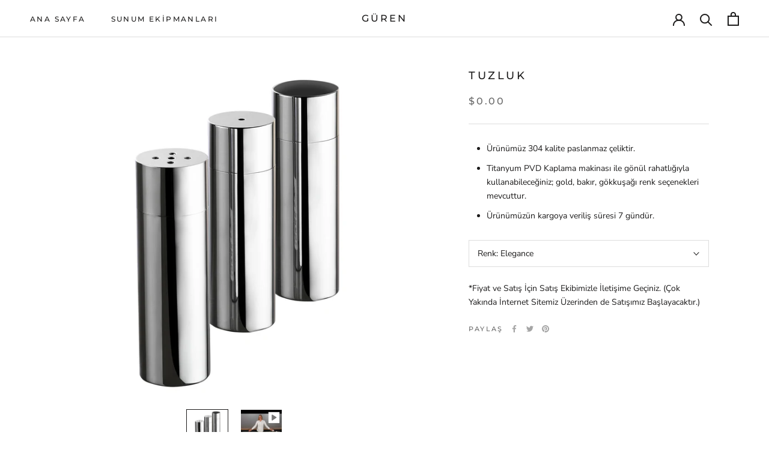

--- FILE ---
content_type: text/html; charset=utf-8
request_url: https://gurenonline.com/products/tuzluk
body_size: 21438
content:
<!doctype html>

<html class="no-js" lang="tr">
  <head>
    <meta charset="utf-8"> 
    <meta http-equiv="X-UA-Compatible" content="IE=edge,chrome=1">
    <meta name="viewport" content="width=device-width, initial-scale=1.0, height=device-height, minimum-scale=1.0, maximum-scale=1.0">
    <meta name="theme-color" content="">

    <title>
      Tuzluk &ndash; GÜREN
    </title><meta name="description" content="Ürünümüz 304 kalite paslanmaz çeliktir. Titanyum PVD Kaplama makinası ile gönül rahatlığıyla kullanabileceğiniz; gold, bakır, gökkuşağı renk seçenekleri mevcuttur. Ürünümüzün kargoya veriliş süresi 7 gündür."><link rel="canonical" href="https://gurenonline.com/products/tuzluk"><meta property="og:type" content="product">
  <meta property="og:title" content="Tuzluk"><meta property="og:image" content="http://gurenonline.com/cdn/shop/products/guren_image_01_556_06baebde-a9b2-4886-8ad0-b43d30c67d0d.jpg?v=1670405719">
    <meta property="og:image:secure_url" content="https://gurenonline.com/cdn/shop/products/guren_image_01_556_06baebde-a9b2-4886-8ad0-b43d30c67d0d.jpg?v=1670405719">
    <meta property="og:image:width" content="2048">
    <meta property="og:image:height" content="2048"><meta property="product:price:amount" content="0.00">
  <meta property="product:price:currency" content="USD"><meta property="og:description" content="Ürünümüz 304 kalite paslanmaz çeliktir. Titanyum PVD Kaplama makinası ile gönül rahatlığıyla kullanabileceğiniz; gold, bakır, gökkuşağı renk seçenekleri mevcuttur. Ürünümüzün kargoya veriliş süresi 7 gündür."><meta property="og:url" content="https://gurenonline.com/products/tuzluk">
<meta property="og:site_name" content="GÜREN"><meta name="twitter:card" content="summary"><meta name="twitter:title" content="Tuzluk">
  <meta name="twitter:description" content="
Ürünümüz 304 kalite paslanmaz çeliktir.
Titanyum PVD Kaplama makinası ile gönül rahatlığıyla kullanabileceğiniz; gold, bakır, gökkuşağı renk seçenekleri mevcuttur.
Ürünümüzün kargoya veriliş süresi 7 gündür.
">
  <meta name="twitter:image" content="https://gurenonline.com/cdn/shop/products/guren_image_01_556_06baebde-a9b2-4886-8ad0-b43d30c67d0d_600x600_crop_center.jpg?v=1670405719">
    <style>
  @font-face {
  font-family: Montserrat;
  font-weight: 500;
  font-style: normal;
  font-display: fallback;
  src: url("//gurenonline.com/cdn/fonts/montserrat/montserrat_n5.07ef3781d9c78c8b93c98419da7ad4fbeebb6635.woff2") format("woff2"),
       url("//gurenonline.com/cdn/fonts/montserrat/montserrat_n5.adf9b4bd8b0e4f55a0b203cdd84512667e0d5e4d.woff") format("woff");
}

  @font-face {
  font-family: "Nunito Sans";
  font-weight: 400;
  font-style: normal;
  font-display: fallback;
  src: url("//gurenonline.com/cdn/fonts/nunito_sans/nunitosans_n4.0276fe080df0ca4e6a22d9cb55aed3ed5ba6b1da.woff2") format("woff2"),
       url("//gurenonline.com/cdn/fonts/nunito_sans/nunitosans_n4.b4964bee2f5e7fd9c3826447e73afe2baad607b7.woff") format("woff");
}


  @font-face {
  font-family: "Nunito Sans";
  font-weight: 700;
  font-style: normal;
  font-display: fallback;
  src: url("//gurenonline.com/cdn/fonts/nunito_sans/nunitosans_n7.25d963ed46da26098ebeab731e90d8802d989fa5.woff2") format("woff2"),
       url("//gurenonline.com/cdn/fonts/nunito_sans/nunitosans_n7.d32e3219b3d2ec82285d3027bd673efc61a996c8.woff") format("woff");
}

  @font-face {
  font-family: "Nunito Sans";
  font-weight: 400;
  font-style: italic;
  font-display: fallback;
  src: url("//gurenonline.com/cdn/fonts/nunito_sans/nunitosans_i4.6e408730afac1484cf297c30b0e67c86d17fc586.woff2") format("woff2"),
       url("//gurenonline.com/cdn/fonts/nunito_sans/nunitosans_i4.c9b6dcbfa43622b39a5990002775a8381942ae38.woff") format("woff");
}

  @font-face {
  font-family: "Nunito Sans";
  font-weight: 700;
  font-style: italic;
  font-display: fallback;
  src: url("//gurenonline.com/cdn/fonts/nunito_sans/nunitosans_i7.8c1124729eec046a321e2424b2acf328c2c12139.woff2") format("woff2"),
       url("//gurenonline.com/cdn/fonts/nunito_sans/nunitosans_i7.af4cda04357273e0996d21184432bcb14651a64d.woff") format("woff");
}


  :root {
    --heading-font-family : Montserrat, sans-serif;
    --heading-font-weight : 500;
    --heading-font-style  : normal;

    --text-font-family : "Nunito Sans", sans-serif;
    --text-font-weight : 400;
    --text-font-style  : normal;

    --base-text-font-size   : 14px;
    --default-text-font-size: 14px;--background          : #ffffff;
    --background-rgb      : 255, 255, 255;
    --light-background    : #ffffff;
    --light-background-rgb: 255, 255, 255;
    --heading-color       : #1c1b1b;
    --text-color          : #1c1b1b;
    --text-color-rgb      : 28, 27, 27;
    --text-color-light    : #6a6a6a;
    --text-color-light-rgb: 106, 106, 106;
    --link-color          : #6a6a6a;
    --link-color-rgb      : 106, 106, 106;
    --border-color        : #dddddd;
    --border-color-rgb    : 221, 221, 221;

    --button-background    : #1c1b1b;
    --button-background-rgb: 28, 27, 27;
    --button-text-color    : #ffffff;

    --header-background       : #ffffff;
    --header-heading-color    : #1c1b1b;
    --header-light-text-color : #6a6a6a;
    --header-border-color     : #dddddd;

    --footer-background    : #ffffff;
    --footer-text-color    : #6a6a6a;
    --footer-heading-color : #1c1b1b;
    --footer-border-color  : #e9e9e9;

    --navigation-background      : #1c1b1b;
    --navigation-background-rgb  : 28, 27, 27;
    --navigation-text-color      : #ffffff;
    --navigation-text-color-light: rgba(255, 255, 255, 0.5);
    --navigation-border-color    : rgba(255, 255, 255, 0.25);

    --newsletter-popup-background     : #1c1b1b;
    --newsletter-popup-text-color     : #ffffff;
    --newsletter-popup-text-color-rgb : 255, 255, 255;

    --secondary-elements-background       : #1c1b1b;
    --secondary-elements-background-rgb   : 28, 27, 27;
    --secondary-elements-text-color       : #ffffff;
    --secondary-elements-text-color-light : rgba(255, 255, 255, 0.5);
    --secondary-elements-border-color     : rgba(255, 255, 255, 0.25);

    --product-sale-price-color    : #f94c43;
    --product-sale-price-color-rgb: 249, 76, 67;
    --product-star-rating: #f6a429;

    /* Shopify related variables */
    --payment-terms-background-color: #ffffff;

    /* Products */

    --horizontal-spacing-four-products-per-row: 40px;
        --horizontal-spacing-two-products-per-row : 40px;

    --vertical-spacing-four-products-per-row: 60px;
        --vertical-spacing-two-products-per-row : 75px;

    /* Animation */
    --drawer-transition-timing: cubic-bezier(0.645, 0.045, 0.355, 1);
    --header-base-height: 80px; /* We set a default for browsers that do not support CSS variables */

    /* Cursors */
    --cursor-zoom-in-svg    : url(//gurenonline.com/cdn/shop/t/9/assets/cursor-zoom-in.svg?v=170532930330058140181670879663);
    --cursor-zoom-in-2x-svg : url(//gurenonline.com/cdn/shop/t/9/assets/cursor-zoom-in-2x.svg?v=56685658183649387561670879663);
  }
</style>

<script>
  // IE11 does not have support for CSS variables, so we have to polyfill them
  if (!(((window || {}).CSS || {}).supports && window.CSS.supports('(--a: 0)'))) {
    const script = document.createElement('script');
    script.type = 'text/javascript';
    script.src = 'https://cdn.jsdelivr.net/npm/css-vars-ponyfill@2';
    script.onload = function() {
      cssVars({});
    };

    document.getElementsByTagName('head')[0].appendChild(script);
  }
</script>

    <script>window.performance && window.performance.mark && window.performance.mark('shopify.content_for_header.start');</script><meta id="shopify-digital-wallet" name="shopify-digital-wallet" content="/3271360576/digital_wallets/dialog">
<link rel="alternate" type="application/json+oembed" href="https://gurenonline.com/products/tuzluk.oembed">
<script async="async" src="/checkouts/internal/preloads.js?locale=tr-US"></script>
<script id="shopify-features" type="application/json">{"accessToken":"5a81efaedbda24ab20f00c73f017526f","betas":["rich-media-storefront-analytics"],"domain":"gurenonline.com","predictiveSearch":true,"shopId":3271360576,"locale":"tr"}</script>
<script>var Shopify = Shopify || {};
Shopify.shop = "gurenonline.myshopify.com";
Shopify.locale = "tr";
Shopify.currency = {"active":"USD","rate":"1.0"};
Shopify.country = "US";
Shopify.theme = {"name":"2023 Arayüz","id":124355739690,"schema_name":"Prestige","schema_version":"6.0.0","theme_store_id":855,"role":"main"};
Shopify.theme.handle = "null";
Shopify.theme.style = {"id":null,"handle":null};
Shopify.cdnHost = "gurenonline.com/cdn";
Shopify.routes = Shopify.routes || {};
Shopify.routes.root = "/";</script>
<script type="module">!function(o){(o.Shopify=o.Shopify||{}).modules=!0}(window);</script>
<script>!function(o){function n(){var o=[];function n(){o.push(Array.prototype.slice.apply(arguments))}return n.q=o,n}var t=o.Shopify=o.Shopify||{};t.loadFeatures=n(),t.autoloadFeatures=n()}(window);</script>
<script id="shop-js-analytics" type="application/json">{"pageType":"product"}</script>
<script defer="defer" async type="module" src="//gurenonline.com/cdn/shopifycloud/shop-js/modules/v2/client.init-shop-cart-sync_B1Czj38a.tr.esm.js"></script>
<script defer="defer" async type="module" src="//gurenonline.com/cdn/shopifycloud/shop-js/modules/v2/chunk.common_B-R5KmN_.esm.js"></script>
<script defer="defer" async type="module" src="//gurenonline.com/cdn/shopifycloud/shop-js/modules/v2/chunk.modal_DlZ4Py9o.esm.js"></script>
<script type="module">
  await import("//gurenonline.com/cdn/shopifycloud/shop-js/modules/v2/client.init-shop-cart-sync_B1Czj38a.tr.esm.js");
await import("//gurenonline.com/cdn/shopifycloud/shop-js/modules/v2/chunk.common_B-R5KmN_.esm.js");
await import("//gurenonline.com/cdn/shopifycloud/shop-js/modules/v2/chunk.modal_DlZ4Py9o.esm.js");

  window.Shopify.SignInWithShop?.initShopCartSync?.({"fedCMEnabled":true,"windoidEnabled":true});

</script>
<script id="__st">var __st={"a":3271360576,"offset":10800,"reqid":"f3174dd7-67d8-4528-8a97-b7d3279d6f21-1769768161","pageurl":"gurenonline.com\/products\/tuzluk","u":"aa5b5c5ad21b","p":"product","rtyp":"product","rid":3819821203520};</script>
<script>window.ShopifyPaypalV4VisibilityTracking = true;</script>
<script id="captcha-bootstrap">!function(){'use strict';const t='contact',e='account',n='new_comment',o=[[t,t],['blogs',n],['comments',n],[t,'customer']],c=[[e,'customer_login'],[e,'guest_login'],[e,'recover_customer_password'],[e,'create_customer']],r=t=>t.map((([t,e])=>`form[action*='/${t}']:not([data-nocaptcha='true']) input[name='form_type'][value='${e}']`)).join(','),a=t=>()=>t?[...document.querySelectorAll(t)].map((t=>t.form)):[];function s(){const t=[...o],e=r(t);return a(e)}const i='password',u='form_key',d=['recaptcha-v3-token','g-recaptcha-response','h-captcha-response',i],f=()=>{try{return window.sessionStorage}catch{return}},m='__shopify_v',_=t=>t.elements[u];function p(t,e,n=!1){try{const o=window.sessionStorage,c=JSON.parse(o.getItem(e)),{data:r}=function(t){const{data:e,action:n}=t;return t[m]||n?{data:e,action:n}:{data:t,action:n}}(c);for(const[e,n]of Object.entries(r))t.elements[e]&&(t.elements[e].value=n);n&&o.removeItem(e)}catch(o){console.error('form repopulation failed',{error:o})}}const l='form_type',E='cptcha';function T(t){t.dataset[E]=!0}const w=window,h=w.document,L='Shopify',v='ce_forms',y='captcha';let A=!1;((t,e)=>{const n=(g='f06e6c50-85a8-45c8-87d0-21a2b65856fe',I='https://cdn.shopify.com/shopifycloud/storefront-forms-hcaptcha/ce_storefront_forms_captcha_hcaptcha.v1.5.2.iife.js',D={infoText:'hCaptcha ile korunuyor',privacyText:'Gizlilik',termsText:'Koşullar'},(t,e,n)=>{const o=w[L][v],c=o.bindForm;if(c)return c(t,g,e,D).then(n);var r;o.q.push([[t,g,e,D],n]),r=I,A||(h.body.append(Object.assign(h.createElement('script'),{id:'captcha-provider',async:!0,src:r})),A=!0)});var g,I,D;w[L]=w[L]||{},w[L][v]=w[L][v]||{},w[L][v].q=[],w[L][y]=w[L][y]||{},w[L][y].protect=function(t,e){n(t,void 0,e),T(t)},Object.freeze(w[L][y]),function(t,e,n,w,h,L){const[v,y,A,g]=function(t,e,n){const i=e?o:[],u=t?c:[],d=[...i,...u],f=r(d),m=r(i),_=r(d.filter((([t,e])=>n.includes(e))));return[a(f),a(m),a(_),s()]}(w,h,L),I=t=>{const e=t.target;return e instanceof HTMLFormElement?e:e&&e.form},D=t=>v().includes(t);t.addEventListener('submit',(t=>{const e=I(t);if(!e)return;const n=D(e)&&!e.dataset.hcaptchaBound&&!e.dataset.recaptchaBound,o=_(e),c=g().includes(e)&&(!o||!o.value);(n||c)&&t.preventDefault(),c&&!n&&(function(t){try{if(!f())return;!function(t){const e=f();if(!e)return;const n=_(t);if(!n)return;const o=n.value;o&&e.removeItem(o)}(t);const e=Array.from(Array(32),(()=>Math.random().toString(36)[2])).join('');!function(t,e){_(t)||t.append(Object.assign(document.createElement('input'),{type:'hidden',name:u})),t.elements[u].value=e}(t,e),function(t,e){const n=f();if(!n)return;const o=[...t.querySelectorAll(`input[type='${i}']`)].map((({name:t})=>t)),c=[...d,...o],r={};for(const[a,s]of new FormData(t).entries())c.includes(a)||(r[a]=s);n.setItem(e,JSON.stringify({[m]:1,action:t.action,data:r}))}(t,e)}catch(e){console.error('failed to persist form',e)}}(e),e.submit())}));const S=(t,e)=>{t&&!t.dataset[E]&&(n(t,e.some((e=>e===t))),T(t))};for(const o of['focusin','change'])t.addEventListener(o,(t=>{const e=I(t);D(e)&&S(e,y())}));const B=e.get('form_key'),M=e.get(l),P=B&&M;t.addEventListener('DOMContentLoaded',(()=>{const t=y();if(P)for(const e of t)e.elements[l].value===M&&p(e,B);[...new Set([...A(),...v().filter((t=>'true'===t.dataset.shopifyCaptcha))])].forEach((e=>S(e,t)))}))}(h,new URLSearchParams(w.location.search),n,t,e,['guest_login'])})(!0,!0)}();</script>
<script integrity="sha256-4kQ18oKyAcykRKYeNunJcIwy7WH5gtpwJnB7kiuLZ1E=" data-source-attribution="shopify.loadfeatures" defer="defer" src="//gurenonline.com/cdn/shopifycloud/storefront/assets/storefront/load_feature-a0a9edcb.js" crossorigin="anonymous"></script>
<script data-source-attribution="shopify.dynamic_checkout.dynamic.init">var Shopify=Shopify||{};Shopify.PaymentButton=Shopify.PaymentButton||{isStorefrontPortableWallets:!0,init:function(){window.Shopify.PaymentButton.init=function(){};var t=document.createElement("script");t.src="https://gurenonline.com/cdn/shopifycloud/portable-wallets/latest/portable-wallets.tr.js",t.type="module",document.head.appendChild(t)}};
</script>
<script data-source-attribution="shopify.dynamic_checkout.buyer_consent">
  function portableWalletsHideBuyerConsent(e){var t=document.getElementById("shopify-buyer-consent"),n=document.getElementById("shopify-subscription-policy-button");t&&n&&(t.classList.add("hidden"),t.setAttribute("aria-hidden","true"),n.removeEventListener("click",e))}function portableWalletsShowBuyerConsent(e){var t=document.getElementById("shopify-buyer-consent"),n=document.getElementById("shopify-subscription-policy-button");t&&n&&(t.classList.remove("hidden"),t.removeAttribute("aria-hidden"),n.addEventListener("click",e))}window.Shopify?.PaymentButton&&(window.Shopify.PaymentButton.hideBuyerConsent=portableWalletsHideBuyerConsent,window.Shopify.PaymentButton.showBuyerConsent=portableWalletsShowBuyerConsent);
</script>
<script data-source-attribution="shopify.dynamic_checkout.cart.bootstrap">document.addEventListener("DOMContentLoaded",(function(){function t(){return document.querySelector("shopify-accelerated-checkout-cart, shopify-accelerated-checkout")}if(t())Shopify.PaymentButton.init();else{new MutationObserver((function(e,n){t()&&(Shopify.PaymentButton.init(),n.disconnect())})).observe(document.body,{childList:!0,subtree:!0})}}));
</script>

<script>window.performance && window.performance.mark && window.performance.mark('shopify.content_for_header.end');</script>

    <link rel="stylesheet" href="//gurenonline.com/cdn/shop/t/9/assets/theme.css?v=156447028736477231991670879646">

    <script>// This allows to expose several variables to the global scope, to be used in scripts
      window.theme = {
        pageType: "product",
        moneyFormat: "${{amount}}",
        moneyWithCurrencyFormat: "${{amount}} USD",
        currencyCodeEnabled: false,
        productImageSize: "natural",
        searchMode: "product,article",
        showPageTransition: false,
        showElementStaggering: true,
        showImageZooming: true
      };

      window.routes = {
        rootUrl: "\/",
        rootUrlWithoutSlash: '',
        cartUrl: "\/cart",
        cartAddUrl: "\/cart\/add",
        cartChangeUrl: "\/cart\/change",
        searchUrl: "\/search",
        productRecommendationsUrl: "\/recommendations\/products"
      };

      window.languages = {
        cartAddNote: "Siparişe Not Ekle",
        cartEditNote: "Sipariş Notunu Düzenle",
        productImageLoadingError: "Görsel Yükleme Hatası. Üzgünüz.",
        productFormAddToCart: "Sepete Ekle",
        productFormUnavailable: "",
        productFormSoldOut: "",
        shippingEstimatorOneResult: "",
        shippingEstimatorMoreResults: "",
        shippingEstimatorNoResults: ""
      };

      window.lazySizesConfig = {
        loadHidden: false,
        hFac: 0.5,
        expFactor: 2,
        ricTimeout: 150,
        lazyClass: 'Image--lazyLoad',
        loadingClass: 'Image--lazyLoading',
        loadedClass: 'Image--lazyLoaded'
      };

      document.documentElement.className = document.documentElement.className.replace('no-js', 'js');
      document.documentElement.style.setProperty('--window-height', window.innerHeight + 'px');

      // We do a quick detection of some features (we could use Modernizr but for so little...)
      (function() {
        document.documentElement.className += ((window.CSS && window.CSS.supports('(position: sticky) or (position: -webkit-sticky)')) ? ' supports-sticky' : ' no-supports-sticky');
        document.documentElement.className += (window.matchMedia('(-moz-touch-enabled: 1), (hover: none)')).matches ? ' no-supports-hover' : ' supports-hover';
      }());

      
    </script>

    <script src="//gurenonline.com/cdn/shop/t/9/assets/lazysizes.min.js?v=174358363404432586981670879646" async></script><script src="//gurenonline.com/cdn/shop/t/9/assets/libs.min.js?v=26178543184394469741670879646" defer></script>
    <script src="//gurenonline.com/cdn/shop/t/9/assets/theme.js?v=24122939957690793171670879646" defer></script>
    <script src="//gurenonline.com/cdn/shop/t/9/assets/custom.js?v=183944157590872491501670879646" defer></script>

    <script>
      (function () {
        window.onpageshow = function() {
          if (window.theme.showPageTransition) {
            var pageTransition = document.querySelector('.PageTransition');

            if (pageTransition) {
              pageTransition.style.visibility = 'visible';
              pageTransition.style.opacity = '0';
            }
          }

          // When the page is loaded from the cache, we have to reload the cart content
          document.documentElement.dispatchEvent(new CustomEvent('cart:refresh', {
            bubbles: true
          }));
        };
      })();
    </script>

    
  <script type="application/ld+json">
  {
    "@context": "http://schema.org",
    "@type": "Product",
    "offers": [{
          "@type": "Offer",
          "name": "Elegance",
          "availability":"https://schema.org/InStock",
          "price": 0.0,
          "priceCurrency": "USD",
          "priceValidUntil": "2026-02-09","sku": "SN-TZ26","url": "/products/tuzluk?variant=29030064914496"
        },
{
          "@type": "Offer",
          "name": "Bakır",
          "availability":"https://schema.org/InStock",
          "price": 0.0,
          "priceCurrency": "USD",
          "priceValidUntil": "2026-02-09","sku": "SN-TZ26B","url": "/products/tuzluk?variant=29030064947264"
        },
{
          "@type": "Offer",
          "name": "Gold",
          "availability":"https://schema.org/InStock",
          "price": 0.0,
          "priceCurrency": "USD",
          "priceValidUntil": "2026-02-09","sku": "SN-TZ26C","url": "/products/tuzluk?variant=29030064980032"
        },
{
          "@type": "Offer",
          "name": "Gökkuşağı",
          "availability":"https://schema.org/InStock",
          "price": 0.0,
          "priceCurrency": "USD",
          "priceValidUntil": "2026-02-09","sku": "SN-TZ26RNB","url": "/products/tuzluk?variant=29030065012800"
        }
],
    "brand": {
      "name": "GÜREN"
    },
    "name": "Tuzluk",
    "description": "\nÜrünümüz 304 kalite paslanmaz çeliktir.\nTitanyum PVD Kaplama makinası ile gönül rahatlığıyla kullanabileceğiniz; gold, bakır, gökkuşağı renk seçenekleri mevcuttur.\nÜrünümüzün kargoya veriliş süresi 7 gündür.\n",
    "category": "",
    "url": "/products/tuzluk",
    "sku": "SN-TZ26",
    "image": {
      "@type": "ImageObject",
      "url": "https://gurenonline.com/cdn/shop/products/guren_image_01_556_06baebde-a9b2-4886-8ad0-b43d30c67d0d_1024x.jpg?v=1670405719",
      "image": "https://gurenonline.com/cdn/shop/products/guren_image_01_556_06baebde-a9b2-4886-8ad0-b43d30c67d0d_1024x.jpg?v=1670405719",
      "name": "Tuzluk",
      "width": "1024",
      "height": "1024"
    }
  }
  </script>



  <script type="application/ld+json">
  {
    "@context": "http://schema.org",
    "@type": "BreadcrumbList",
  "itemListElement": [{
      "@type": "ListItem",
      "position": 1,
      "name": "Anasayfa",
      "item": "https://gurenonline.com"
    },{
          "@type": "ListItem",
          "position": 2,
          "name": "Tuzluk",
          "item": "https://gurenonline.com/products/tuzluk"
        }]
  }
  </script>

    <!-- start: Google Tag Manager -->
    <script>(function(w,d,s,l,i){w[l]=w[l]||[];w[l].push({'gtm.start':
    new Date().getTime(),event:'gtm.js'});var f=d.getElementsByTagName(s)[0],
    j=d.createElement(s),dl=l!='dataLayer'?'&l='+l:'';j.async=true;j.src=
    'https://www.googletagmanager.com/gtm.js?id='+i+dl;f.parentNode.insertBefore(j,f);
    })(window,document,'script','dataLayer','GTM-TP6PDHWP');</script>
    <!-- end: Google Tag Manager -->
  <link href="https://monorail-edge.shopifysvc.com" rel="dns-prefetch">
<script>(function(){if ("sendBeacon" in navigator && "performance" in window) {try {var session_token_from_headers = performance.getEntriesByType('navigation')[0].serverTiming.find(x => x.name == '_s').description;} catch {var session_token_from_headers = undefined;}var session_cookie_matches = document.cookie.match(/_shopify_s=([^;]*)/);var session_token_from_cookie = session_cookie_matches && session_cookie_matches.length === 2 ? session_cookie_matches[1] : "";var session_token = session_token_from_headers || session_token_from_cookie || "";function handle_abandonment_event(e) {var entries = performance.getEntries().filter(function(entry) {return /monorail-edge.shopifysvc.com/.test(entry.name);});if (!window.abandonment_tracked && entries.length === 0) {window.abandonment_tracked = true;var currentMs = Date.now();var navigation_start = performance.timing.navigationStart;var payload = {shop_id: 3271360576,url: window.location.href,navigation_start,duration: currentMs - navigation_start,session_token,page_type: "product"};window.navigator.sendBeacon("https://monorail-edge.shopifysvc.com/v1/produce", JSON.stringify({schema_id: "online_store_buyer_site_abandonment/1.1",payload: payload,metadata: {event_created_at_ms: currentMs,event_sent_at_ms: currentMs}}));}}window.addEventListener('pagehide', handle_abandonment_event);}}());</script>
<script id="web-pixels-manager-setup">(function e(e,d,r,n,o){if(void 0===o&&(o={}),!Boolean(null===(a=null===(i=window.Shopify)||void 0===i?void 0:i.analytics)||void 0===a?void 0:a.replayQueue)){var i,a;window.Shopify=window.Shopify||{};var t=window.Shopify;t.analytics=t.analytics||{};var s=t.analytics;s.replayQueue=[],s.publish=function(e,d,r){return s.replayQueue.push([e,d,r]),!0};try{self.performance.mark("wpm:start")}catch(e){}var l=function(){var e={modern:/Edge?\/(1{2}[4-9]|1[2-9]\d|[2-9]\d{2}|\d{4,})\.\d+(\.\d+|)|Firefox\/(1{2}[4-9]|1[2-9]\d|[2-9]\d{2}|\d{4,})\.\d+(\.\d+|)|Chrom(ium|e)\/(9{2}|\d{3,})\.\d+(\.\d+|)|(Maci|X1{2}).+ Version\/(15\.\d+|(1[6-9]|[2-9]\d|\d{3,})\.\d+)([,.]\d+|)( \(\w+\)|)( Mobile\/\w+|) Safari\/|Chrome.+OPR\/(9{2}|\d{3,})\.\d+\.\d+|(CPU[ +]OS|iPhone[ +]OS|CPU[ +]iPhone|CPU IPhone OS|CPU iPad OS)[ +]+(15[._]\d+|(1[6-9]|[2-9]\d|\d{3,})[._]\d+)([._]\d+|)|Android:?[ /-](13[3-9]|1[4-9]\d|[2-9]\d{2}|\d{4,})(\.\d+|)(\.\d+|)|Android.+Firefox\/(13[5-9]|1[4-9]\d|[2-9]\d{2}|\d{4,})\.\d+(\.\d+|)|Android.+Chrom(ium|e)\/(13[3-9]|1[4-9]\d|[2-9]\d{2}|\d{4,})\.\d+(\.\d+|)|SamsungBrowser\/([2-9]\d|\d{3,})\.\d+/,legacy:/Edge?\/(1[6-9]|[2-9]\d|\d{3,})\.\d+(\.\d+|)|Firefox\/(5[4-9]|[6-9]\d|\d{3,})\.\d+(\.\d+|)|Chrom(ium|e)\/(5[1-9]|[6-9]\d|\d{3,})\.\d+(\.\d+|)([\d.]+$|.*Safari\/(?![\d.]+ Edge\/[\d.]+$))|(Maci|X1{2}).+ Version\/(10\.\d+|(1[1-9]|[2-9]\d|\d{3,})\.\d+)([,.]\d+|)( \(\w+\)|)( Mobile\/\w+|) Safari\/|Chrome.+OPR\/(3[89]|[4-9]\d|\d{3,})\.\d+\.\d+|(CPU[ +]OS|iPhone[ +]OS|CPU[ +]iPhone|CPU IPhone OS|CPU iPad OS)[ +]+(10[._]\d+|(1[1-9]|[2-9]\d|\d{3,})[._]\d+)([._]\d+|)|Android:?[ /-](13[3-9]|1[4-9]\d|[2-9]\d{2}|\d{4,})(\.\d+|)(\.\d+|)|Mobile Safari.+OPR\/([89]\d|\d{3,})\.\d+\.\d+|Android.+Firefox\/(13[5-9]|1[4-9]\d|[2-9]\d{2}|\d{4,})\.\d+(\.\d+|)|Android.+Chrom(ium|e)\/(13[3-9]|1[4-9]\d|[2-9]\d{2}|\d{4,})\.\d+(\.\d+|)|Android.+(UC? ?Browser|UCWEB|U3)[ /]?(15\.([5-9]|\d{2,})|(1[6-9]|[2-9]\d|\d{3,})\.\d+)\.\d+|SamsungBrowser\/(5\.\d+|([6-9]|\d{2,})\.\d+)|Android.+MQ{2}Browser\/(14(\.(9|\d{2,})|)|(1[5-9]|[2-9]\d|\d{3,})(\.\d+|))(\.\d+|)|K[Aa][Ii]OS\/(3\.\d+|([4-9]|\d{2,})\.\d+)(\.\d+|)/},d=e.modern,r=e.legacy,n=navigator.userAgent;return n.match(d)?"modern":n.match(r)?"legacy":"unknown"}(),u="modern"===l?"modern":"legacy",c=(null!=n?n:{modern:"",legacy:""})[u],f=function(e){return[e.baseUrl,"/wpm","/b",e.hashVersion,"modern"===e.buildTarget?"m":"l",".js"].join("")}({baseUrl:d,hashVersion:r,buildTarget:u}),m=function(e){var d=e.version,r=e.bundleTarget,n=e.surface,o=e.pageUrl,i=e.monorailEndpoint;return{emit:function(e){var a=e.status,t=e.errorMsg,s=(new Date).getTime(),l=JSON.stringify({metadata:{event_sent_at_ms:s},events:[{schema_id:"web_pixels_manager_load/3.1",payload:{version:d,bundle_target:r,page_url:o,status:a,surface:n,error_msg:t},metadata:{event_created_at_ms:s}}]});if(!i)return console&&console.warn&&console.warn("[Web Pixels Manager] No Monorail endpoint provided, skipping logging."),!1;try{return self.navigator.sendBeacon.bind(self.navigator)(i,l)}catch(e){}var u=new XMLHttpRequest;try{return u.open("POST",i,!0),u.setRequestHeader("Content-Type","text/plain"),u.send(l),!0}catch(e){return console&&console.warn&&console.warn("[Web Pixels Manager] Got an unhandled error while logging to Monorail."),!1}}}}({version:r,bundleTarget:l,surface:e.surface,pageUrl:self.location.href,monorailEndpoint:e.monorailEndpoint});try{o.browserTarget=l,function(e){var d=e.src,r=e.async,n=void 0===r||r,o=e.onload,i=e.onerror,a=e.sri,t=e.scriptDataAttributes,s=void 0===t?{}:t,l=document.createElement("script"),u=document.querySelector("head"),c=document.querySelector("body");if(l.async=n,l.src=d,a&&(l.integrity=a,l.crossOrigin="anonymous"),s)for(var f in s)if(Object.prototype.hasOwnProperty.call(s,f))try{l.dataset[f]=s[f]}catch(e){}if(o&&l.addEventListener("load",o),i&&l.addEventListener("error",i),u)u.appendChild(l);else{if(!c)throw new Error("Did not find a head or body element to append the script");c.appendChild(l)}}({src:f,async:!0,onload:function(){if(!function(){var e,d;return Boolean(null===(d=null===(e=window.Shopify)||void 0===e?void 0:e.analytics)||void 0===d?void 0:d.initialized)}()){var d=window.webPixelsManager.init(e)||void 0;if(d){var r=window.Shopify.analytics;r.replayQueue.forEach((function(e){var r=e[0],n=e[1],o=e[2];d.publishCustomEvent(r,n,o)})),r.replayQueue=[],r.publish=d.publishCustomEvent,r.visitor=d.visitor,r.initialized=!0}}},onerror:function(){return m.emit({status:"failed",errorMsg:"".concat(f," has failed to load")})},sri:function(e){var d=/^sha384-[A-Za-z0-9+/=]+$/;return"string"==typeof e&&d.test(e)}(c)?c:"",scriptDataAttributes:o}),m.emit({status:"loading"})}catch(e){m.emit({status:"failed",errorMsg:(null==e?void 0:e.message)||"Unknown error"})}}})({shopId: 3271360576,storefrontBaseUrl: "https://gurenonline.com",extensionsBaseUrl: "https://extensions.shopifycdn.com/cdn/shopifycloud/web-pixels-manager",monorailEndpoint: "https://monorail-edge.shopifysvc.com/unstable/produce_batch",surface: "storefront-renderer",enabledBetaFlags: ["2dca8a86"],webPixelsConfigList: [{"id":"shopify-app-pixel","configuration":"{}","eventPayloadVersion":"v1","runtimeContext":"STRICT","scriptVersion":"0450","apiClientId":"shopify-pixel","type":"APP","privacyPurposes":["ANALYTICS","MARKETING"]},{"id":"shopify-custom-pixel","eventPayloadVersion":"v1","runtimeContext":"LAX","scriptVersion":"0450","apiClientId":"shopify-pixel","type":"CUSTOM","privacyPurposes":["ANALYTICS","MARKETING"]}],isMerchantRequest: false,initData: {"shop":{"name":"GÜREN","paymentSettings":{"currencyCode":"USD"},"myshopifyDomain":"gurenonline.myshopify.com","countryCode":"TR","storefrontUrl":"https:\/\/gurenonline.com"},"customer":null,"cart":null,"checkout":null,"productVariants":[{"price":{"amount":0.0,"currencyCode":"USD"},"product":{"title":"Tuzluk","vendor":"GÜREN","id":"3819821203520","untranslatedTitle":"Tuzluk","url":"\/products\/tuzluk","type":""},"id":"29030064914496","image":{"src":"\/\/gurenonline.com\/cdn\/shop\/products\/guren_image_01_556_06baebde-a9b2-4886-8ad0-b43d30c67d0d.jpg?v=1670405719"},"sku":"SN-TZ26","title":"Elegance","untranslatedTitle":"Elegance"},{"price":{"amount":0.0,"currencyCode":"USD"},"product":{"title":"Tuzluk","vendor":"GÜREN","id":"3819821203520","untranslatedTitle":"Tuzluk","url":"\/products\/tuzluk","type":""},"id":"29030064947264","image":{"src":"\/\/gurenonline.com\/cdn\/shop\/products\/guren_image_01_556_06baebde-a9b2-4886-8ad0-b43d30c67d0d.jpg?v=1670405719"},"sku":"SN-TZ26B","title":"Bakır","untranslatedTitle":"Bakır"},{"price":{"amount":0.0,"currencyCode":"USD"},"product":{"title":"Tuzluk","vendor":"GÜREN","id":"3819821203520","untranslatedTitle":"Tuzluk","url":"\/products\/tuzluk","type":""},"id":"29030064980032","image":{"src":"\/\/gurenonline.com\/cdn\/shop\/products\/guren_image_01_556_06baebde-a9b2-4886-8ad0-b43d30c67d0d.jpg?v=1670405719"},"sku":"SN-TZ26C","title":"Gold","untranslatedTitle":"Gold"},{"price":{"amount":0.0,"currencyCode":"USD"},"product":{"title":"Tuzluk","vendor":"GÜREN","id":"3819821203520","untranslatedTitle":"Tuzluk","url":"\/products\/tuzluk","type":""},"id":"29030065012800","image":{"src":"\/\/gurenonline.com\/cdn\/shop\/products\/guren_image_01_556_06baebde-a9b2-4886-8ad0-b43d30c67d0d.jpg?v=1670405719"},"sku":"SN-TZ26RNB","title":"Gökkuşağı","untranslatedTitle":"Gökkuşağı"}],"purchasingCompany":null},},"https://gurenonline.com/cdn","1d2a099fw23dfb22ep557258f5m7a2edbae",{"modern":"","legacy":""},{"shopId":"3271360576","storefrontBaseUrl":"https:\/\/gurenonline.com","extensionBaseUrl":"https:\/\/extensions.shopifycdn.com\/cdn\/shopifycloud\/web-pixels-manager","surface":"storefront-renderer","enabledBetaFlags":"[\"2dca8a86\"]","isMerchantRequest":"false","hashVersion":"1d2a099fw23dfb22ep557258f5m7a2edbae","publish":"custom","events":"[[\"page_viewed\",{}],[\"product_viewed\",{\"productVariant\":{\"price\":{\"amount\":0.0,\"currencyCode\":\"USD\"},\"product\":{\"title\":\"Tuzluk\",\"vendor\":\"GÜREN\",\"id\":\"3819821203520\",\"untranslatedTitle\":\"Tuzluk\",\"url\":\"\/products\/tuzluk\",\"type\":\"\"},\"id\":\"29030064914496\",\"image\":{\"src\":\"\/\/gurenonline.com\/cdn\/shop\/products\/guren_image_01_556_06baebde-a9b2-4886-8ad0-b43d30c67d0d.jpg?v=1670405719\"},\"sku\":\"SN-TZ26\",\"title\":\"Elegance\",\"untranslatedTitle\":\"Elegance\"}}]]"});</script><script>
  window.ShopifyAnalytics = window.ShopifyAnalytics || {};
  window.ShopifyAnalytics.meta = window.ShopifyAnalytics.meta || {};
  window.ShopifyAnalytics.meta.currency = 'USD';
  var meta = {"product":{"id":3819821203520,"gid":"gid:\/\/shopify\/Product\/3819821203520","vendor":"GÜREN","type":"","handle":"tuzluk","variants":[{"id":29030064914496,"price":0,"name":"Tuzluk - Elegance","public_title":"Elegance","sku":"SN-TZ26"},{"id":29030064947264,"price":0,"name":"Tuzluk - Bakır","public_title":"Bakır","sku":"SN-TZ26B"},{"id":29030064980032,"price":0,"name":"Tuzluk - Gold","public_title":"Gold","sku":"SN-TZ26C"},{"id":29030065012800,"price":0,"name":"Tuzluk - Gökkuşağı","public_title":"Gökkuşağı","sku":"SN-TZ26RNB"}],"remote":false},"page":{"pageType":"product","resourceType":"product","resourceId":3819821203520,"requestId":"f3174dd7-67d8-4528-8a97-b7d3279d6f21-1769768161"}};
  for (var attr in meta) {
    window.ShopifyAnalytics.meta[attr] = meta[attr];
  }
</script>
<script class="analytics">
  (function () {
    var customDocumentWrite = function(content) {
      var jquery = null;

      if (window.jQuery) {
        jquery = window.jQuery;
      } else if (window.Checkout && window.Checkout.$) {
        jquery = window.Checkout.$;
      }

      if (jquery) {
        jquery('body').append(content);
      }
    };

    var hasLoggedConversion = function(token) {
      if (token) {
        return document.cookie.indexOf('loggedConversion=' + token) !== -1;
      }
      return false;
    }

    var setCookieIfConversion = function(token) {
      if (token) {
        var twoMonthsFromNow = new Date(Date.now());
        twoMonthsFromNow.setMonth(twoMonthsFromNow.getMonth() + 2);

        document.cookie = 'loggedConversion=' + token + '; expires=' + twoMonthsFromNow;
      }
    }

    var trekkie = window.ShopifyAnalytics.lib = window.trekkie = window.trekkie || [];
    if (trekkie.integrations) {
      return;
    }
    trekkie.methods = [
      'identify',
      'page',
      'ready',
      'track',
      'trackForm',
      'trackLink'
    ];
    trekkie.factory = function(method) {
      return function() {
        var args = Array.prototype.slice.call(arguments);
        args.unshift(method);
        trekkie.push(args);
        return trekkie;
      };
    };
    for (var i = 0; i < trekkie.methods.length; i++) {
      var key = trekkie.methods[i];
      trekkie[key] = trekkie.factory(key);
    }
    trekkie.load = function(config) {
      trekkie.config = config || {};
      trekkie.config.initialDocumentCookie = document.cookie;
      var first = document.getElementsByTagName('script')[0];
      var script = document.createElement('script');
      script.type = 'text/javascript';
      script.onerror = function(e) {
        var scriptFallback = document.createElement('script');
        scriptFallback.type = 'text/javascript';
        scriptFallback.onerror = function(error) {
                var Monorail = {
      produce: function produce(monorailDomain, schemaId, payload) {
        var currentMs = new Date().getTime();
        var event = {
          schema_id: schemaId,
          payload: payload,
          metadata: {
            event_created_at_ms: currentMs,
            event_sent_at_ms: currentMs
          }
        };
        return Monorail.sendRequest("https://" + monorailDomain + "/v1/produce", JSON.stringify(event));
      },
      sendRequest: function sendRequest(endpointUrl, payload) {
        // Try the sendBeacon API
        if (window && window.navigator && typeof window.navigator.sendBeacon === 'function' && typeof window.Blob === 'function' && !Monorail.isIos12()) {
          var blobData = new window.Blob([payload], {
            type: 'text/plain'
          });

          if (window.navigator.sendBeacon(endpointUrl, blobData)) {
            return true;
          } // sendBeacon was not successful

        } // XHR beacon

        var xhr = new XMLHttpRequest();

        try {
          xhr.open('POST', endpointUrl);
          xhr.setRequestHeader('Content-Type', 'text/plain');
          xhr.send(payload);
        } catch (e) {
          console.log(e);
        }

        return false;
      },
      isIos12: function isIos12() {
        return window.navigator.userAgent.lastIndexOf('iPhone; CPU iPhone OS 12_') !== -1 || window.navigator.userAgent.lastIndexOf('iPad; CPU OS 12_') !== -1;
      }
    };
    Monorail.produce('monorail-edge.shopifysvc.com',
      'trekkie_storefront_load_errors/1.1',
      {shop_id: 3271360576,
      theme_id: 124355739690,
      app_name: "storefront",
      context_url: window.location.href,
      source_url: "//gurenonline.com/cdn/s/trekkie.storefront.c59ea00e0474b293ae6629561379568a2d7c4bba.min.js"});

        };
        scriptFallback.async = true;
        scriptFallback.src = '//gurenonline.com/cdn/s/trekkie.storefront.c59ea00e0474b293ae6629561379568a2d7c4bba.min.js';
        first.parentNode.insertBefore(scriptFallback, first);
      };
      script.async = true;
      script.src = '//gurenonline.com/cdn/s/trekkie.storefront.c59ea00e0474b293ae6629561379568a2d7c4bba.min.js';
      first.parentNode.insertBefore(script, first);
    };
    trekkie.load(
      {"Trekkie":{"appName":"storefront","development":false,"defaultAttributes":{"shopId":3271360576,"isMerchantRequest":null,"themeId":124355739690,"themeCityHash":"9914348866823106872","contentLanguage":"tr","currency":"USD","eventMetadataId":"55603cb6-87d8-45f5-90dd-50ed2f4a2b9c"},"isServerSideCookieWritingEnabled":true,"monorailRegion":"shop_domain","enabledBetaFlags":["65f19447","b5387b81"]},"Session Attribution":{},"S2S":{"facebookCapiEnabled":false,"source":"trekkie-storefront-renderer","apiClientId":580111}}
    );

    var loaded = false;
    trekkie.ready(function() {
      if (loaded) return;
      loaded = true;

      window.ShopifyAnalytics.lib = window.trekkie;

      var originalDocumentWrite = document.write;
      document.write = customDocumentWrite;
      try { window.ShopifyAnalytics.merchantGoogleAnalytics.call(this); } catch(error) {};
      document.write = originalDocumentWrite;

      window.ShopifyAnalytics.lib.page(null,{"pageType":"product","resourceType":"product","resourceId":3819821203520,"requestId":"f3174dd7-67d8-4528-8a97-b7d3279d6f21-1769768161","shopifyEmitted":true});

      var match = window.location.pathname.match(/checkouts\/(.+)\/(thank_you|post_purchase)/)
      var token = match? match[1]: undefined;
      if (!hasLoggedConversion(token)) {
        setCookieIfConversion(token);
        window.ShopifyAnalytics.lib.track("Viewed Product",{"currency":"USD","variantId":29030064914496,"productId":3819821203520,"productGid":"gid:\/\/shopify\/Product\/3819821203520","name":"Tuzluk - Elegance","price":"0.00","sku":"SN-TZ26","brand":"GÜREN","variant":"Elegance","category":"","nonInteraction":true,"remote":false},undefined,undefined,{"shopifyEmitted":true});
      window.ShopifyAnalytics.lib.track("monorail:\/\/trekkie_storefront_viewed_product\/1.1",{"currency":"USD","variantId":29030064914496,"productId":3819821203520,"productGid":"gid:\/\/shopify\/Product\/3819821203520","name":"Tuzluk - Elegance","price":"0.00","sku":"SN-TZ26","brand":"GÜREN","variant":"Elegance","category":"","nonInteraction":true,"remote":false,"referer":"https:\/\/gurenonline.com\/products\/tuzluk"});
      }
    });


        var eventsListenerScript = document.createElement('script');
        eventsListenerScript.async = true;
        eventsListenerScript.src = "//gurenonline.com/cdn/shopifycloud/storefront/assets/shop_events_listener-3da45d37.js";
        document.getElementsByTagName('head')[0].appendChild(eventsListenerScript);

})();</script>
  <script>
  if (!window.ga || (window.ga && typeof window.ga !== 'function')) {
    window.ga = function ga() {
      (window.ga.q = window.ga.q || []).push(arguments);
      if (window.Shopify && window.Shopify.analytics && typeof window.Shopify.analytics.publish === 'function') {
        window.Shopify.analytics.publish("ga_stub_called", {}, {sendTo: "google_osp_migration"});
      }
      console.error("Shopify's Google Analytics stub called with:", Array.from(arguments), "\nSee https://help.shopify.com/manual/promoting-marketing/pixels/pixel-migration#google for more information.");
    };
    if (window.Shopify && window.Shopify.analytics && typeof window.Shopify.analytics.publish === 'function') {
      window.Shopify.analytics.publish("ga_stub_initialized", {}, {sendTo: "google_osp_migration"});
    }
  }
</script>
<script
  defer
  src="https://gurenonline.com/cdn/shopifycloud/perf-kit/shopify-perf-kit-3.1.0.min.js"
  data-application="storefront-renderer"
  data-shop-id="3271360576"
  data-render-region="gcp-us-central1"
  data-page-type="product"
  data-theme-instance-id="124355739690"
  data-theme-name="Prestige"
  data-theme-version="6.0.0"
  data-monorail-region="shop_domain"
  data-resource-timing-sampling-rate="10"
  data-shs="true"
  data-shs-beacon="true"
  data-shs-export-with-fetch="true"
  data-shs-logs-sample-rate="1"
  data-shs-beacon-endpoint="https://gurenonline.com/api/collect"
></script>
</head><body class="prestige--v4 features--heading-small features--heading-uppercase features--show-price-on-hover features--show-image-zooming features--show-element-staggering  template-product"><!-- start: Google Tag Manager (noscript) -->
    <noscript><iframe src="https://www.googletagmanager.com/ns.html?id=GTM-TP6PDHWP"
    height="0" width="0" style="display:none;visibility:hidden"></iframe></noscript>
    <!-- end: Google Tag Manager (noscript) -->
    
    <svg class="u-visually-hidden">
      <linearGradient id="rating-star-gradient-half">
        <stop offset="50%" stop-color="var(--product-star-rating)" />
        <stop offset="50%" stop-color="var(--text-color-light)" />
      </linearGradient>
    </svg>

    <a class="PageSkipLink u-visually-hidden" href="#main">Atla</a>
    <span class="LoadingBar"></span>
    <div class="PageOverlay"></div><div id="shopify-section-popup" class="shopify-section"></div>
    <div id="shopify-section-sidebar-menu" class="shopify-section"><section id="sidebar-menu" class="SidebarMenu Drawer Drawer--small Drawer--fromLeft" aria-hidden="true" data-section-id="sidebar-menu" data-section-type="sidebar-menu">
    <header class="Drawer__Header" data-drawer-animated-left>
      <button class="Drawer__Close Icon-Wrapper--clickable" data-action="close-drawer" data-drawer-id="sidebar-menu" aria-label="Hamburger Menüyü Kapat"><svg class="Icon Icon--close " role="presentation" viewBox="0 0 16 14">
      <path d="M15 0L1 14m14 0L1 0" stroke="currentColor" fill="none" fill-rule="evenodd"></path>
    </svg></button>
    </header>

    <div class="Drawer__Content">
      <div class="Drawer__Main" data-drawer-animated-left data-scrollable>
        <div class="Drawer__Container">
          <nav class="SidebarMenu__Nav SidebarMenu__Nav--primary" aria-label="Hamburger Menü"><div class="Collapsible"><a href="/" class="Collapsible__Button Heading Link Link--primary u-h6">Ana Sayfa</a></div><div class="Collapsible"><button class="Collapsible__Button Heading u-h6" data-action="toggle-collapsible" aria-expanded="false">SUNUM EKİPMANLARI<span class="Collapsible__Plus"></span>
                  </button>

                  <div class="Collapsible__Inner">
                    <div class="Collapsible__Content"><div class="Collapsible"><button class="Collapsible__Button Heading Text--subdued Link--primary u-h7" data-action="toggle-collapsible" aria-expanded="false">AÇIK BÜFE<span class="Collapsible__Plus"></span>
                            </button>

                            <div class="Collapsible__Inner">
                              <div class="Collapsible__Content">
                                <ul class="Linklist Linklist--bordered Linklist--spacingLoose"><li class="Linklist__Item">
                                      <a href="/collections/bal-recel-sunum-standlari" class="Text--subdued Link Link--primary">Bal &amp; Reçel Sunum Standları</a>
                                    </li><li class="Linklist__Item">
                                      <a href="/collections/bardak-standlari" class="Text--subdued Link Link--primary">Bardak Standları</a>
                                    </li><li class="Linklist__Item">
                                      <a href="/collections/bufe-teshir-unitesi" class="Text--subdued Link Link--primary">Büfe Teşhir Ünitesi</a>
                                    </li><li class="Linklist__Item">
                                      <a href="/collections/chafing-dish" class="Text--subdued Link Link--primary">Chafing Dish</a>
                                    </li><li class="Linklist__Item">
                                      <a href="/collections/cornflex-musli-dispancer" class="Text--subdued Link Link--primary">Cornflex &amp; Müsli Dispenser</a>
                                    </li><li class="Linklist__Item">
                                      <a href="/collections/ekmek-sepet-ve-sunum-standlari" class="Text--subdued Link Link--primary">Ekmek Sepet ve Sunum Standları</a>
                                    </li><li class="Linklist__Item">
                                      <a href="/collections/etajer-sea-acik-bufe-ekipmanlari" class="Text--subdued Link Link--primary">Etajer Sea Açık Büfe Ekipmanları</a>
                                    </li><li class="Linklist__Item">
                                      <a href="/collections/isitici-sogutucu-standlar" class="Text--subdued Link Link--primary">Isıtıcı &amp; Soğutucu Standlar</a>
                                    </li><li class="Linklist__Item">
                                      <a href="/collections/i%CC%87simlikler" class="Text--subdued Link Link--primary">İsimlikler</a>
                                    </li><li class="Linklist__Item">
                                      <a href="/collections/kasik-standlari" class="Text--subdued Link Link--primary">Kaşık Standları</a>
                                    </li><li class="Linklist__Item">
                                      <a href="/collections/kepce-kevgir-servis-sunumlari" class="Text--subdued Link Link--primary">Kepçe Kevgir Servis Sunumları</a>
                                    </li><li class="Linklist__Item">
                                      <a href="/collections/max-ve-kartal-setleri" class="Text--subdued Link Link--primary">Max ve Kartal Setleri</a>
                                    </li><li class="Linklist__Item">
                                      <a href="/collections/merdiven-sea" class="Text--subdued Link Link--primary">Merdiven Sea</a>
                                    </li><li class="Linklist__Item">
                                      <a href="/collections/meyve-standlari" class="Text--subdued Link Link--primary">Meyve Standları</a>
                                    </li><li class="Linklist__Item">
                                      <a href="/collections/meyve-suyu-dispenser" class="Text--subdued Link Link--primary">Meyve Suyu Dispenser</a>
                                    </li><li class="Linklist__Item">
                                      <a href="/collections/sos-sunumluklar" class="Text--subdued Link Link--primary">Sos Sunumluklar</a>
                                    </li><li class="Linklist__Item">
                                      <a href="/collections/tepsiler" class="Text--subdued Link Link--primary">Tepsiler</a>
                                    </li><li class="Linklist__Item">
                                      <a href="/collections/yumurta-standlari" class="Text--subdued Link Link--primary">Yumurta Standları</a>
                                    </li><li class="Linklist__Item">
                                      <a href="/collections/yukselticiler" class="Text--subdued Link Link--primary">Yükselticiler</a>
                                    </li></ul>
                              </div>
                            </div></div><div class="Collapsible"><button class="Collapsible__Button Heading Text--subdued Link--primary u-h7" data-action="toggle-collapsible" aria-expanded="false">F&amp;B<span class="Collapsible__Plus"></span>
                            </button>

                            <div class="Collapsible__Inner">
                              <div class="Collapsible__Content">
                                <ul class="Linklist Linklist--bordered Linklist--spacingLoose"><li class="Linklist__Item">
                                      <a href="/collections/bavul-oda-sunum-sehpalari" class="Text--subdued Link Link--primary">Bavul &amp; Oda Sunum Sehpaları</a>
                                    </li><li class="Linklist__Item">
                                      <a href="/collections/bera-serisi" class="Text--subdued Link Link--primary">Bera Serisi</a>
                                    </li><li class="Linklist__Item">
                                      <a href="/collections/bistro-masalar" class="Text--subdued Link Link--primary">Bistro Masalar</a>
                                    </li><li class="Linklist__Item">
                                      <a href="/collections/bukletler" class="Text--subdued Link Link--primary">Bukletler</a>
                                    </li><li class="Linklist__Item">
                                      <a href="/collections/cidarli-kaseler-1" class="Text--subdued Link Link--primary">Cidarlı Kaseler</a>
                                    </li><li class="Linklist__Item">
                                      <a href="/collections/cay-saati" class="Text--subdued Link Link--primary">Çay Saati</a>
                                    </li><li class="Linklist__Item">
                                      <a href="/collections/cerezlikler" class="Text--subdued Link Link--primary">Çerezlikler</a>
                                    </li><li class="Linklist__Item">
                                      <a href="/collections/etekli-kaseler" class="Text--subdued Link Link--primary">Etekli Kaseler</a>
                                    </li><li class="Linklist__Item">
                                      <a href="/collections/kadeh-sunumluklar" class="Text--subdued Link Link--primary">Kadeh Sunumluklar</a>
                                    </li><li class="Linklist__Item">
                                      <a href="/collections/konik-kaseler" class="Text--subdued Link Link--primary">Konik Kaseler</a>
                                    </li><li class="Linklist__Item">
                                      <a href="/collections/kulluk-puro" class="Text--subdued Link Link--primary">Küllük &amp; Puro</a>
                                    </li><li class="Linklist__Item">
                                      <a href="/collections/pecetelikler" class="Text--subdued Link Link--primary">Peçetelikler</a>
                                    </li><li class="Linklist__Item">
                                      <a href="/collections/servis-arabalari" class="Text--subdued Link Link--primary">Servis Arabaları</a>
                                    </li><li class="Linklist__Item">
                                      <a href="/collections/servis-kapak-tabak" class="Text--subdued Link Link--primary">Servis Kapak &amp; Tabak</a>
                                    </li><li class="Linklist__Item">
                                      <a href="/collections/samdanlar" class="Text--subdued Link Link--primary">Şamdanlar</a>
                                    </li><li class="Linklist__Item">
                                      <a href="/collections/sekerlik-kurdanlik-menaj" class="Text--subdued Link Link--primary">Şekerlik &amp; Kürdanlık &amp; Menaj</a>
                                    </li><li class="Linklist__Item">
                                      <a href="/collections/tabelalar" class="Text--subdued Link Link--primary">Tabelalar</a>
                                    </li></ul>
                              </div>
                            </div></div><div class="Collapsible"><button class="Collapsible__Button Heading Text--subdued Link--primary u-h7" data-action="toggle-collapsible" aria-expanded="false">A LA CART<span class="Collapsible__Plus"></span>
                            </button>

                            <div class="Collapsible__Inner">
                              <div class="Collapsible__Content">
                                <ul class="Linklist Linklist--bordered Linklist--spacingLoose"><li class="Linklist__Item">
                                      <a href="/collections/deniz-mahsulleri-sunumluklari" class="Text--subdued Link Link--primary">Deniz Mahsulleri Sunumlukları</a>
                                    </li><li class="Linklist__Item">
                                      <a href="/collections/hamburger-sunumluklari" class="Text--subdued Link Link--primary">Hamburger Sunumlukları</a>
                                    </li><li class="Linklist__Item">
                                      <a href="/collections/kebap-sunumluklari" class="Text--subdued Link Link--primary">Kebap Sunumlukları</a>
                                    </li></ul>
                              </div>
                            </div></div><div class="Collapsible"><button class="Collapsible__Button Heading Text--subdued Link--primary u-h7" data-action="toggle-collapsible" aria-expanded="false">BAR<span class="Collapsible__Plus"></span>
                            </button>

                            <div class="Collapsible__Inner">
                              <div class="Collapsible__Content">
                                <ul class="Linklist Linklist--bordered Linklist--spacingLoose"><li class="Linklist__Item">
                                      <a href="/collections/buz-kuvetleri" class="Text--subdued Link Link--primary">Buz Küvetleri</a>
                                    </li><li class="Linklist__Item">
                                      <a href="/collections/sampanya-kova-standlari" class="Text--subdued Link Link--primary">Şampanya Kova Standları</a>
                                    </li><li class="Linklist__Item">
                                      <a href="/collections/sarap-sampanya-kovalari" class="Text--subdued Link Link--primary">Şarap &amp; Şampanya Kovaları</a>
                                    </li><li class="Linklist__Item">
                                      <a href="/collections/sarap-sampanya-sunumluklar" class="Text--subdued Link Link--primary">Şarap &amp; Şampanya Sunumluklar</a>
                                    </li></ul>
                              </div>
                            </div></div><div class="Collapsible"><button class="Collapsible__Button Heading Text--subdued Link--primary u-h7" data-action="toggle-collapsible" aria-expanded="false">MİMARİ<span class="Collapsible__Plus"></span>
                            </button>

                            <div class="Collapsible__Inner">
                              <div class="Collapsible__Content">
                                <ul class="Linklist Linklist--bordered Linklist--spacingLoose"><li class="Linklist__Item">
                                      <a href="/collections/heykel" class="Text--subdued Link Link--primary">Heykel</a>
                                    </li></ul>
                              </div>
                            </div></div></div>
                  </div></div></nav><nav class="SidebarMenu__Nav SidebarMenu__Nav--secondary">
            <ul class="Linklist Linklist--spacingLoose"><li class="Linklist__Item">
                  <a href="/account" class="Text--subdued Link Link--primary">Hesap</a>
                </li></ul>
          </nav>
        </div>
      </div></div>
</section>

</div>
<div id="sidebar-cart" class="Drawer Drawer--fromRight" aria-hidden="true" data-section-id="cart" data-section-type="cart" data-section-settings='{
  "type": "drawer",
  "itemCount": 0,
  "drawer": true,
  "hasShippingEstimator": false
}'>
  <div class="Drawer__Header Drawer__Header--bordered Drawer__Container">
      <span class="Drawer__Title Heading u-h4">Sepet</span>

      <button class="Drawer__Close Icon-Wrapper--clickable" data-action="close-drawer" data-drawer-id="sidebar-cart" aria-label="Sepeti Kapat"><svg class="Icon Icon--close " role="presentation" viewBox="0 0 16 14">
      <path d="M15 0L1 14m14 0L1 0" stroke="currentColor" fill="none" fill-rule="evenodd"></path>
    </svg></button>
  </div>

  <form class="Cart Drawer__Content" action="/cart" method="POST" novalidate>
    <div class="Drawer__Main" data-scrollable><p class="Cart__Empty Heading u-h5">Sepetinizde Ürün Bulunamadı</p></div></form>
</div>
<div class="PageContainer">
      <div id="shopify-section-announcement" class="shopify-section"></div>
      <div id="shopify-section-header" class="shopify-section shopify-section--header"><div id="Search" class="Search" aria-hidden="true">
  <div class="Search__Inner">
    <div class="Search__SearchBar">
      <form action="/search" name="GET" role="search" class="Search__Form">
        <div class="Search__InputIconWrapper">
          <span class="hidden-tablet-and-up"><svg class="Icon Icon--search " role="presentation" viewBox="0 0 18 17">
      <g transform="translate(1 1)" stroke="currentColor" fill="none" fill-rule="evenodd" stroke-linecap="square">
        <path d="M16 16l-5.0752-5.0752"></path>
        <circle cx="6.4" cy="6.4" r="6.4"></circle>
      </g>
    </svg></span>
          <span class="hidden-phone"><svg class="Icon Icon--search-desktop " role="presentation" viewBox="0 0 21 21">
      <g transform="translate(1 1)" stroke="currentColor" stroke-width="2" fill="none" fill-rule="evenodd" stroke-linecap="square">
        <path d="M18 18l-5.7096-5.7096"></path>
        <circle cx="7.2" cy="7.2" r="7.2"></circle>
      </g>
    </svg></span>
        </div>

        <input type="search" class="Search__Input Heading" name="q" autocomplete="off" autocorrect="off" autocapitalize="off" aria-label="Anahtar Kelime..." placeholder="Anahtar Kelime..." autofocus>
        <input type="hidden" name="type" value="product">
        <input type="hidden" name="options[prefix]" value="last">
      </form>

      <button class="Search__Close Link Link--primary" data-action="close-search" aria-label="Aramayı Kapat"><svg class="Icon Icon--close " role="presentation" viewBox="0 0 16 14">
      <path d="M15 0L1 14m14 0L1 0" stroke="currentColor" fill="none" fill-rule="evenodd"></path>
    </svg></button>
    </div>

    <div class="Search__Results" aria-hidden="true"><div class="PageLayout PageLayout--breakLap">
          <div class="PageLayout__Section"></div>
          <div class="PageLayout__Section PageLayout__Section--secondary"></div>
        </div></div>
  </div>
</div><header id="section-header"
        class="Header Header--inline   Header--withIcons"
        data-section-id="header"
        data-section-type="header"
        data-section-settings='{
  "navigationStyle": "inline",
  "hasTransparentHeader": false,
  "isSticky": true
}'
        role="banner">
  <div class="Header__Wrapper">
    <div class="Header__FlexItem Header__FlexItem--fill">
      <button class="Header__Icon Icon-Wrapper Icon-Wrapper--clickable hidden-desk" aria-expanded="false" data-action="open-drawer" data-drawer-id="sidebar-menu" aria-label="Hamburger Menüyü Aç">
        <span class="hidden-tablet-and-up"><svg class="Icon Icon--nav " role="presentation" viewBox="0 0 20 14">
      <path d="M0 14v-1h20v1H0zm0-7.5h20v1H0v-1zM0 0h20v1H0V0z" fill="currentColor"></path>
    </svg></span>
        <span class="hidden-phone"><svg class="Icon Icon--nav-desktop " role="presentation" viewBox="0 0 24 16">
      <path d="M0 15.985v-2h24v2H0zm0-9h24v2H0v-2zm0-7h24v2H0v-2z" fill="currentColor"></path>
    </svg></span>
      </button><nav class="Header__MainNav hidden-pocket hidden-lap" aria-label="Ana Menü">
          <ul class="HorizontalList HorizontalList--spacingExtraLoose"><li class="HorizontalList__Item " >
                <a href="/" class="Heading u-h6">Ana Sayfa<span class="Header__LinkSpacer">Ana Sayfa</span></a></li><li class="HorizontalList__Item " aria-haspopup="true">
                <a href="/collections/sunum-eki%CC%87pmanlari" class="Heading u-h6">SUNUM EKİPMANLARI<span class="Header__LinkSpacer">SUNUM EKİPMANLARI</span></a><div class="MegaMenu  MegaMenu--grid" aria-hidden="true" >
                      <div class="MegaMenu__Inner"><div class="MegaMenu__Item MegaMenu__Item--fit">
                            <a href="/collections/acik-bufe-sunum-eki%CC%87pmanlari" class="MegaMenu__Title Heading Text--subdued u-h7">AÇIK BÜFE</a><ul class="Linklist"><li class="Linklist__Item">
                                    <a href="/collections/bal-recel-sunum-standlari" class="Link Link--secondary">Bal &amp; Reçel Sunum Standları</a>
                                  </li><li class="Linklist__Item">
                                    <a href="/collections/bardak-standlari" class="Link Link--secondary">Bardak Standları</a>
                                  </li><li class="Linklist__Item">
                                    <a href="/collections/bufe-teshir-unitesi" class="Link Link--secondary">Büfe Teşhir Ünitesi</a>
                                  </li><li class="Linklist__Item">
                                    <a href="/collections/chafing-dish" class="Link Link--secondary">Chafing Dish</a>
                                  </li><li class="Linklist__Item">
                                    <a href="/collections/cornflex-musli-dispancer" class="Link Link--secondary">Cornflex &amp; Müsli Dispenser</a>
                                  </li><li class="Linklist__Item">
                                    <a href="/collections/ekmek-sepet-ve-sunum-standlari" class="Link Link--secondary">Ekmek Sepet ve Sunum Standları</a>
                                  </li><li class="Linklist__Item">
                                    <a href="/collections/etajer-sea-acik-bufe-ekipmanlari" class="Link Link--secondary">Etajer Sea Açık Büfe Ekipmanları</a>
                                  </li><li class="Linklist__Item">
                                    <a href="/collections/isitici-sogutucu-standlar" class="Link Link--secondary">Isıtıcı &amp; Soğutucu Standlar</a>
                                  </li><li class="Linklist__Item">
                                    <a href="/collections/i%CC%87simlikler" class="Link Link--secondary">İsimlikler</a>
                                  </li><li class="Linklist__Item">
                                    <a href="/collections/kasik-standlari" class="Link Link--secondary">Kaşık Standları</a>
                                  </li><li class="Linklist__Item">
                                    <a href="/collections/kepce-kevgir-servis-sunumlari" class="Link Link--secondary">Kepçe Kevgir Servis Sunumları</a>
                                  </li><li class="Linklist__Item">
                                    <a href="/collections/max-ve-kartal-setleri" class="Link Link--secondary">Max ve Kartal Setleri</a>
                                  </li><li class="Linklist__Item">
                                    <a href="/collections/merdiven-sea" class="Link Link--secondary">Merdiven Sea</a>
                                  </li><li class="Linklist__Item">
                                    <a href="/collections/meyve-standlari" class="Link Link--secondary">Meyve Standları</a>
                                  </li><li class="Linklist__Item">
                                    <a href="/collections/meyve-suyu-dispenser" class="Link Link--secondary">Meyve Suyu Dispenser</a>
                                  </li><li class="Linklist__Item">
                                    <a href="/collections/sos-sunumluklar" class="Link Link--secondary">Sos Sunumluklar</a>
                                  </li><li class="Linklist__Item">
                                    <a href="/collections/tepsiler" class="Link Link--secondary">Tepsiler</a>
                                  </li><li class="Linklist__Item">
                                    <a href="/collections/yumurta-standlari" class="Link Link--secondary">Yumurta Standları</a>
                                  </li><li class="Linklist__Item">
                                    <a href="/collections/yukselticiler" class="Link Link--secondary">Yükselticiler</a>
                                  </li></ul></div><div class="MegaMenu__Item MegaMenu__Item--fit">
                            <a href="/collections/f-b-sunum-eki%CC%87pmanlari" class="MegaMenu__Title Heading Text--subdued u-h7">F&B</a><ul class="Linklist"><li class="Linklist__Item">
                                    <a href="/collections/bavul-oda-sunum-sehpalari" class="Link Link--secondary">Bavul &amp; Oda Sunum Sehpaları</a>
                                  </li><li class="Linklist__Item">
                                    <a href="/collections/bera-serisi" class="Link Link--secondary">Bera Serisi</a>
                                  </li><li class="Linklist__Item">
                                    <a href="/collections/bistro-masalar" class="Link Link--secondary">Bistro Masalar</a>
                                  </li><li class="Linklist__Item">
                                    <a href="/collections/bukletler" class="Link Link--secondary">Bukletler</a>
                                  </li><li class="Linklist__Item">
                                    <a href="/collections/cidarli-kaseler-1" class="Link Link--secondary">Cidarlı Kaseler</a>
                                  </li><li class="Linklist__Item">
                                    <a href="/collections/cay-saati" class="Link Link--secondary">Çay Saati</a>
                                  </li><li class="Linklist__Item">
                                    <a href="/collections/cerezlikler" class="Link Link--secondary">Çerezlikler</a>
                                  </li><li class="Linklist__Item">
                                    <a href="/collections/etekli-kaseler" class="Link Link--secondary">Etekli Kaseler</a>
                                  </li><li class="Linklist__Item">
                                    <a href="/collections/kadeh-sunumluklar" class="Link Link--secondary">Kadeh Sunumluklar</a>
                                  </li><li class="Linklist__Item">
                                    <a href="/collections/konik-kaseler" class="Link Link--secondary">Konik Kaseler</a>
                                  </li><li class="Linklist__Item">
                                    <a href="/collections/kulluk-puro" class="Link Link--secondary">Küllük &amp; Puro</a>
                                  </li><li class="Linklist__Item">
                                    <a href="/collections/pecetelikler" class="Link Link--secondary">Peçetelikler</a>
                                  </li><li class="Linklist__Item">
                                    <a href="/collections/servis-arabalari" class="Link Link--secondary">Servis Arabaları</a>
                                  </li><li class="Linklist__Item">
                                    <a href="/collections/servis-kapak-tabak" class="Link Link--secondary">Servis Kapak &amp; Tabak</a>
                                  </li><li class="Linklist__Item">
                                    <a href="/collections/samdanlar" class="Link Link--secondary">Şamdanlar</a>
                                  </li><li class="Linklist__Item">
                                    <a href="/collections/sekerlik-kurdanlik-menaj" class="Link Link--secondary">Şekerlik &amp; Kürdanlık &amp; Menaj</a>
                                  </li><li class="Linklist__Item">
                                    <a href="/collections/tabelalar" class="Link Link--secondary">Tabelalar</a>
                                  </li></ul></div><div class="MegaMenu__Item MegaMenu__Item--fit">
                            <a href="/collections/a-la-cart" class="MegaMenu__Title Heading Text--subdued u-h7">A LA CART</a><ul class="Linklist"><li class="Linklist__Item">
                                    <a href="/collections/deniz-mahsulleri-sunumluklari" class="Link Link--secondary">Deniz Mahsulleri Sunumlukları</a>
                                  </li><li class="Linklist__Item">
                                    <a href="/collections/hamburger-sunumluklari" class="Link Link--secondary">Hamburger Sunumlukları</a>
                                  </li><li class="Linklist__Item">
                                    <a href="/collections/kebap-sunumluklari" class="Link Link--secondary">Kebap Sunumlukları</a>
                                  </li></ul></div><div class="MegaMenu__Item MegaMenu__Item--fit">
                            <a href="/collections/bar-sunumlari" class="MegaMenu__Title Heading Text--subdued u-h7">BAR</a><ul class="Linklist"><li class="Linklist__Item">
                                    <a href="/collections/buz-kuvetleri" class="Link Link--secondary">Buz Küvetleri</a>
                                  </li><li class="Linklist__Item">
                                    <a href="/collections/sampanya-kova-standlari" class="Link Link--secondary">Şampanya Kova Standları</a>
                                  </li><li class="Linklist__Item">
                                    <a href="/collections/sarap-sampanya-kovalari" class="Link Link--secondary">Şarap &amp; Şampanya Kovaları</a>
                                  </li><li class="Linklist__Item">
                                    <a href="/collections/sarap-sampanya-sunumluklar" class="Link Link--secondary">Şarap &amp; Şampanya Sunumluklar</a>
                                  </li></ul></div><div class="MegaMenu__Item MegaMenu__Item--fit">
                            <a href="/collections/mi%CC%87mari%CC%87" class="MegaMenu__Title Heading Text--subdued u-h7">MİMARİ</a><ul class="Linklist"><li class="Linklist__Item">
                                    <a href="/collections/heykel" class="Link Link--secondary">Heykel</a>
                                  </li></ul></div></div>
                    </div></li></ul>
        </nav></div><div class="Header__FlexItem Header__FlexItem--logo"><div class="Header__Logo"><a href="/" class="Header__LogoLink"><span class="Heading u-h4">GÜREN</span></a></div></div>

    <div class="Header__FlexItem Header__FlexItem--fill"><a href="/account" class="Header__Icon Icon-Wrapper Icon-Wrapper--clickable hidden-phone"><svg class="Icon Icon--account " role="presentation" viewBox="0 0 20 20">
      <g transform="translate(1 1)" stroke="currentColor" stroke-width="2" fill="none" fill-rule="evenodd" stroke-linecap="square">
        <path d="M0 18c0-4.5188182 3.663-8.18181818 8.18181818-8.18181818h1.63636364C14.337 9.81818182 18 13.4811818 18 18"></path>
        <circle cx="9" cy="4.90909091" r="4.90909091"></circle>
      </g>
    </svg></a><a href="/search" class="Header__Icon Icon-Wrapper Icon-Wrapper--clickable " data-action="toggle-search" aria-label="Ara">
        <span class="hidden-tablet-and-up"><svg class="Icon Icon--search " role="presentation" viewBox="0 0 18 17">
      <g transform="translate(1 1)" stroke="currentColor" fill="none" fill-rule="evenodd" stroke-linecap="square">
        <path d="M16 16l-5.0752-5.0752"></path>
        <circle cx="6.4" cy="6.4" r="6.4"></circle>
      </g>
    </svg></span>
        <span class="hidden-phone"><svg class="Icon Icon--search-desktop " role="presentation" viewBox="0 0 21 21">
      <g transform="translate(1 1)" stroke="currentColor" stroke-width="2" fill="none" fill-rule="evenodd" stroke-linecap="square">
        <path d="M18 18l-5.7096-5.7096"></path>
        <circle cx="7.2" cy="7.2" r="7.2"></circle>
      </g>
    </svg></span>
      </a>

      <a href="/cart" class="Header__Icon Icon-Wrapper Icon-Wrapper--clickable " data-action="open-drawer" data-drawer-id="sidebar-cart" aria-expanded="false" aria-label="Sepeti Aç">
        <span class="hidden-tablet-and-up"><svg class="Icon Icon--cart " role="presentation" viewBox="0 0 17 20">
      <path d="M0 20V4.995l1 .006v.015l4-.002V4c0-2.484 1.274-4 3.5-4C10.518 0 12 1.48 12 4v1.012l5-.003v.985H1V19h15V6.005h1V20H0zM11 4.49C11 2.267 10.507 1 8.5 1 6.5 1 6 2.27 6 4.49V5l5-.002V4.49z" fill="currentColor"></path>
    </svg></span>
        <span class="hidden-phone"><svg class="Icon Icon--cart-desktop " role="presentation" viewBox="0 0 19 23">
      <path d="M0 22.985V5.995L2 6v.03l17-.014v16.968H0zm17-15H2v13h15v-13zm-5-2.882c0-2.04-.493-3.203-2.5-3.203-2 0-2.5 1.164-2.5 3.203v.912H5V4.647C5 1.19 7.274 0 9.5 0 11.517 0 14 1.354 14 4.647v1.368h-2v-.912z" fill="currentColor"></path>
    </svg></span>
        <span class="Header__CartDot "></span>
      </a>
    </div>
  </div>


</header>

<style>:root {
      --use-sticky-header: 1;
      --use-unsticky-header: 0;
    }

    .shopify-section--header {
      position: -webkit-sticky;
      position: sticky;
    }:root {
      --header-is-not-transparent: 1;
      --header-is-transparent: 0;
    }</style>

<script>
  document.documentElement.style.setProperty('--header-height', document.getElementById('shopify-section-header').offsetHeight + 'px');
</script>

</div>

      <main id="main" role="main">
        <div id="shopify-section-template--14861883310122__main" class="shopify-section shopify-section--bordered"><script>
  // To power the recently viewed products section, we save the ID of the product inside the local storage
  (() => {
    let items = JSON.parse(localStorage.getItem('recentlyViewedProducts') || '[]');

    // We check if the current product already exists, and if it does not, we add it at the start
    if (!items.includes(3819821203520)) {
      items.unshift(3819821203520);
    }

    // Then, we save the current product into the local storage, by keeping only the 8 most recent
    try {
      localStorage.setItem('recentlyViewedProducts', JSON.stringify(items.slice(0, 8)));
    } catch (error) {
      // Do nothing, this may happen in Safari in incognito mode
    }
  })();
</script>

<section class="Product Product--medium" data-section-id="template--14861883310122__main" data-section-type="product" data-section-settings='{
  "enableHistoryState": true,
  "templateSuffix": "",
  "showInventoryQuantity": false,
  "showSku": false,
  "stackProductImages": false,
  "showThumbnails": true,
  "enableVideoLooping": false,
  "inventoryQuantityThreshold": 0,
  "showPriceInButton": null,
  "enableImageZoom": true,
  "showPaymentButton": null,
  "useAjaxCart": true
}'>
  <div class="Product__Wrapper"><div class="Product__Gallery  Product__Gallery--withThumbnails">
        <span id="ProductGallery" class="Anchor"></span><div class="Product__ActionList hidden-lap-and-up ">
            <div class="Product__ActionItem hidden-lap-and-up">
          <button class="RoundButton RoundButton--small RoundButton--flat" aria-label="Yaklaştır" data-action="open-product-zoom"><svg class="Icon Icon--plus " role="presentation" viewBox="0 0 16 16">
      <g stroke="currentColor" fill="none" fill-rule="evenodd" stroke-linecap="square">
        <path d="M8,1 L8,15"></path>
        <path d="M1,8 L15,8"></path>
      </g>
    </svg></button>
        </div><div class="Product__ActionItem hidden-lap-and-up">
          <button class="RoundButton RoundButton--small RoundButton--flat" data-action="toggle-social-share" data-animate-bottom aria-expanded="false">
            <span class="RoundButton__PrimaryState"><svg class="Icon Icon--share " role="presentation" viewBox="0 0 24 24">
      <g stroke="currentColor" fill="none" fill-rule="evenodd" stroke-width="1.5">
        <path d="M8.6,10.2 L15.4,6.8"></path>
        <path d="M8.6,13.7 L15.4,17.1"></path>
        <circle stroke-linecap="square" cx="5" cy="12" r="4"></circle>
        <circle stroke-linecap="square" cx="19" cy="5" r="4"></circle>
        <circle stroke-linecap="square" cx="19" cy="19" r="4"></circle>
      </g>
    </svg></span>
            <span class="RoundButton__SecondaryState"><svg class="Icon Icon--close " role="presentation" viewBox="0 0 16 14">
      <path d="M15 0L1 14m14 0L1 0" stroke="currentColor" fill="none" fill-rule="evenodd"></path>
    </svg></span>
          </button><div class="Product__ShareList" aria-hidden="true">
            <a class="Product__ShareItem" href="https://www.facebook.com/sharer.php?u=https://gurenonline.com/products/tuzluk" target="_blank" rel="noopener"><svg class="Icon Icon--facebook " viewBox="0 0 9 17">
      <path d="M5.842 17V9.246h2.653l.398-3.023h-3.05v-1.93c0-.874.246-1.47 1.526-1.47H9V.118C8.718.082 7.75 0 6.623 0 4.27 0 2.66 1.408 2.66 3.994v2.23H0v3.022h2.66V17h3.182z"></path>
    </svg>Facebook</a>
            <a class="Product__ShareItem" href="https://pinterest.com/pin/create/button/?url=https://gurenonline.com/products/tuzluk&media=https://gurenonline.com/cdn/shop/products/guren_image_01_556_06baebde-a9b2-4886-8ad0-b43d30c67d0d_1024x.jpg?v=1670405719&description=%C3%9Cr%C3%BCn%C3%BCm%C3%BCz%20304%20kalite%20paslanmaz%20%C3%A7eliktir.%20Titanyum%20PVD%20Kaplama%20makinas%C4%B1%20ile%20g%C3%B6n%C3%BCl%20rahatl%C4%B1%C4%9F%C4%B1yla%20kullanabilece%C4%9Finiz;%20gold,%20bak%C4%B1r,..." target="_blank" rel="noopener"><svg class="Icon Icon--pinterest " role="presentation" viewBox="0 0 32 32">
      <path d="M16 0q3.25 0 6.208 1.271t5.104 3.417 3.417 5.104T32 16q0 4.333-2.146 8.021t-5.833 5.833T16 32q-2.375 0-4.542-.625 1.208-1.958 1.625-3.458l1.125-4.375q.417.792 1.542 1.396t2.375.604q2.5 0 4.479-1.438t3.063-3.937 1.083-5.625q0-3.708-2.854-6.437t-7.271-2.729q-2.708 0-4.958.917T8.042 8.689t-2.104 3.208-.729 3.479q0 2.167.812 3.792t2.438 2.292q.292.125.5.021t.292-.396q.292-1.042.333-1.292.167-.458-.208-.875-1.083-1.208-1.083-3.125 0-3.167 2.188-5.437t5.729-2.271q3.125 0 4.875 1.708t1.75 4.458q0 2.292-.625 4.229t-1.792 3.104-2.667 1.167q-1.25 0-2.042-.917t-.5-2.167q.167-.583.438-1.5t.458-1.563.354-1.396.167-1.25q0-1.042-.542-1.708t-1.583-.667q-1.292 0-2.167 1.188t-.875 2.979q0 .667.104 1.292t.229.917l.125.292q-1.708 7.417-2.083 8.708-.333 1.583-.25 3.708-4.292-1.917-6.938-5.875T0 16Q0 9.375 4.687 4.688T15.999.001z"></path>
    </svg>Pinterest</a>
            <a class="Product__ShareItem" href="https://twitter.com/share?text=Tuzluk&url=https://gurenonline.com/products/tuzluk" target="_blank" rel="noopener"><svg class="Icon Icon--twitter " role="presentation" viewBox="0 0 32 26">
      <path d="M32 3.077c-1.1748.525-2.4433.8748-3.768 1.031 1.356-.8123 2.3932-2.0995 2.887-3.6305-1.2686.7498-2.6746 1.2997-4.168 1.5934C25.751.796 24.045.0025 22.158.0025c-3.6242 0-6.561 2.937-6.561 6.5612 0 .5124.0562 1.0123.1686 1.4935C10.3104 7.7822 5.474 5.1702 2.237 1.196c-.5624.9687-.8873 2.0997-.8873 3.2994 0 2.2746 1.156 4.2867 2.9182 5.4615-1.075-.0314-2.0872-.3313-2.9745-.8187v.0812c0 3.1806 2.262 5.8363 5.2677 6.4362-.55.15-1.131.2312-1.731.2312-.4248 0-.831-.0438-1.2372-.1188.8374 2.6057 3.262 4.5054 6.13 4.5616-2.2495 1.7622-5.074 2.812-8.1546 2.812-.531 0-1.0498-.0313-1.5684-.0938 2.912 1.8684 6.3613 2.9494 10.0668 2.9494 12.0726 0 18.6776-10.0043 18.6776-18.6776 0-.2874-.0063-.5686-.0188-.8498C30.0066 5.5514 31.119 4.3954 32 3.077z"></path>
    </svg>Twitter</a>
          </div>
        </div>
          </div><div class="Product__Slideshow Product__Slideshow--zoomable Carousel" data-flickity-config='{
          "prevNextButtons": false,
          "pageDots": false,
          "adaptiveHeight": true,
          "watchCSS": true,
          "dragThreshold": 8,
          "initialIndex": 0,
          "arrowShape": {"x0": 20, "x1": 60, "y1": 40, "x2": 60, "y2": 35, "x3": 25}
        }'>
          <div id="Media22562804793386" tabindex="0" class="Product__SlideItem Product__SlideItem--image Carousel__Cell is-selected" data-media-type="image" data-media-id="22562804793386" data-media-position="1" data-image-media-position="0">
              <div class="AspectRatio AspectRatio--withFallback" style="padding-bottom: 100.0%; --aspect-ratio: 1.0;">
                

                <img class="Image--lazyLoad Image--fadeIn" data-src="//gurenonline.com/cdn/shop/products/guren_image_01_556_06baebde-a9b2-4886-8ad0-b43d30c67d0d_{width}x.jpg?v=1670405719" data-widths="[200,400,600,700,800,900,1000,1200,1400,1600]" data-sizes="auto" data-expand="-100" alt="Tuzluk" data-max-width="2048" data-max-height="2048" data-original-src="//gurenonline.com/cdn/shop/products/guren_image_01_556_06baebde-a9b2-4886-8ad0-b43d30c67d0d.jpg?v=1670405719">
                <span class="Image__Loader"></span>

                <noscript>
                  <img src="//gurenonline.com/cdn/shop/products/guren_image_01_556_06baebde-a9b2-4886-8ad0-b43d30c67d0d_800x.jpg?v=1670405719" alt="Tuzluk">
                </noscript>
              </div>
            </div><div id="Media22713085755434" tabindex="-1" class="Product__SlideItem Product__SlideItem--video Carousel__Cell " data-media-type="external_video" data-media-id="22713085755434" data-media-position="2" data-video-host="youtube" data-video-id="GfQs3ejku64">
              <div class="Image--lazyLoad Image--fadeIn" data-expand="-100">
                <div class="VideoWrapper"><iframe frameborder="0" allow="accelerometer; autoplay; encrypted-media; gyroscope; picture-in-picture" allowfullscreen="allowfullscreen" image_size="1024x" src="https://www.youtube.com/embed/GfQs3ejku64?controls=1&amp;enablejsapi=1&amp;modestbranding=1&amp;origin=https%3A%2F%2Fgurenonline.com&amp;playsinline=1&amp;rel=0" title="Tuzluk"></iframe></div>
              </div>
            </div>
        </div><div class="Product__SlideshowMobileNav hidden-lap-and-up">
            <button class="Product__SlideshowNavArrow Product__SlideshowNavArrow--previous" type="button" data-direction="previous" aria-label="Önceki">
              <svg class="Icon Icon--media-arrow-left " role="presentation" viewBox="0 0 6 9">
      <path d="M5 8.5l-4-4 4-4" stroke="currentColor" fill="none" fill-rule="evenodd" stroke-linecap="square"></path>
    </svg>
            </button>

            <div class="flickity-page-dots"><button type="button" aria-label="Görsele Git 1" class="dot is-selected" data-index="0"></button><button type="button" aria-label="Görsele Git 2" class="dot " data-index="1"></button></div>

            <button class="Product__SlideshowNavArrow Product__SlideshowNavArrow--next" type="button" data-direction="next" aria-label="Sonraki">
              <svg class="Icon Icon--media-arrow-right " role="presentation" viewBox="0 0 6 9">
      <path d="M1 8.5l4-4-4-4" stroke="currentColor" fill="none" fill-rule="evenodd" stroke-linecap="square"></path>
    </svg>
            </button>
          </div><div class="Product__SlideshowNav Product__SlideshowNav--thumbnails">
                <div class="Product__SlideshowNavScroller"><a href="//gurenonline.com/cdn/shop/products/guren_image_01_556_06baebde-a9b2-4886-8ad0-b43d30c67d0d_1024x.jpg?v=1670405719" data-media-id="22562804793386" class="Product__SlideshowNavImage AspectRatio is-selected" style="--aspect-ratio: 1.0">
                        <img src="//gurenonline.com/cdn/shop/products/guren_image_01_556_06baebde-a9b2-4886-8ad0-b43d30c67d0d_160x.jpg?v=1670405719" alt="Tuzluk"></a><a href="//gurenonline.com/cdn/shop/products/hqdefault_1b546a7d-5d1f-40fd-8e87-9d8514522618_1024x.jpg?v=1673252755" data-media-id="22713085755434" class="Product__SlideshowNavImage AspectRatio " style="--aspect-ratio: 1.3333333333333333">
                        <img src="//gurenonline.com/cdn/shop/products/hqdefault_1b546a7d-5d1f-40fd-8e87-9d8514522618_160x.jpg?v=1673252755" alt="Tuzluk"><span class="Product__SlideshowNavBadge"><svg class="Icon Icon--media-video-badge " role="presentation" viewBox="0 0 26 26" fill="none">
      <path fill-rule="evenodd" clip-rule="evenodd" d="M1 25h24V1H1v24z" fill="#ffffff"></path>
      <path d="M.5 25v.5h25V.5H.5V25z" fill="none" stroke="#1c1b1b" stroke-opacity=".15"></path>
      <path fill-rule="evenodd" clip-rule="evenodd" d="M9.718 6.72a1 1 0 00-1.518.855v10.736a1 1 0 001.562.827l8.35-5.677a1 1 0 00-.044-1.682l-8.35-5.06z" fill="#1c1b1b" fill-opacity=".6"></path>
    </svg></span></a></div>
              </div></div><div class="Product__InfoWrapper">
      <div class="Product__Info ">
        <div class="Container"><form method="post" action="/cart/add" id="product_form_3819821203520" accept-charset="UTF-8" class="ProductForm" enctype="multipart/form-data"><input type="hidden" name="form_type" value="product" /><input type="hidden" name="utf8" value="✓" />
<script type="application/json" data-product-json>
  {
    "product": {"id":3819821203520,"title":"Tuzluk","handle":"tuzluk","description":"\u003cul\u003e\n\u003cli\u003eÜrünümüz 304 kalite paslanmaz çeliktir.\u003c\/li\u003e\n\u003cli\u003eTitanyum PVD Kaplama makinası ile gönül rahatlığıyla kullanabileceğiniz; gold, bakır, gökkuşağı renk seçenekleri mevcuttur.\u003c\/li\u003e\n\u003cli\u003eÜrünümüzün kargoya veriliş süresi 7 gündür.\u003c\/li\u003e\n\u003c\/ul\u003e","published_at":"2019-06-09T18:30:13+03:00","created_at":"2019-06-09T18:31:11+03:00","vendor":"GÜREN","type":"","tags":["Kategori_Aksesuar"],"price":0,"price_min":0,"price_max":0,"available":true,"price_varies":false,"compare_at_price":0,"compare_at_price_min":0,"compare_at_price_max":0,"compare_at_price_varies":false,"variants":[{"id":29030064914496,"title":"Elegance","option1":"Elegance","option2":null,"option3":null,"sku":"SN-TZ26","requires_shipping":true,"taxable":true,"featured_image":null,"available":true,"name":"Tuzluk - Elegance","public_title":"Elegance","options":["Elegance"],"price":0,"weight":1000,"compare_at_price":0,"inventory_management":"shopify","barcode":"","requires_selling_plan":false,"selling_plan_allocations":[]},{"id":29030064947264,"title":"Bakır","option1":"Bakır","option2":null,"option3":null,"sku":"SN-TZ26B","requires_shipping":true,"taxable":true,"featured_image":null,"available":true,"name":"Tuzluk - Bakır","public_title":"Bakır","options":["Bakır"],"price":0,"weight":1000,"compare_at_price":0,"inventory_management":"shopify","barcode":"","requires_selling_plan":false,"selling_plan_allocations":[]},{"id":29030064980032,"title":"Gold","option1":"Gold","option2":null,"option3":null,"sku":"SN-TZ26C","requires_shipping":true,"taxable":true,"featured_image":null,"available":true,"name":"Tuzluk - Gold","public_title":"Gold","options":["Gold"],"price":0,"weight":1000,"compare_at_price":0,"inventory_management":"shopify","barcode":"","requires_selling_plan":false,"selling_plan_allocations":[]},{"id":29030065012800,"title":"Gökkuşağı","option1":"Gökkuşağı","option2":null,"option3":null,"sku":"SN-TZ26RNB","requires_shipping":true,"taxable":true,"featured_image":null,"available":true,"name":"Tuzluk - Gökkuşağı","public_title":"Gökkuşağı","options":["Gökkuşağı"],"price":0,"weight":1000,"compare_at_price":0,"inventory_management":"shopify","barcode":"","requires_selling_plan":false,"selling_plan_allocations":[]}],"images":["\/\/gurenonline.com\/cdn\/shop\/products\/guren_image_01_556_06baebde-a9b2-4886-8ad0-b43d30c67d0d.jpg?v=1670405719"],"featured_image":"\/\/gurenonline.com\/cdn\/shop\/products\/guren_image_01_556_06baebde-a9b2-4886-8ad0-b43d30c67d0d.jpg?v=1670405719","options":["Renk"],"media":[{"alt":null,"id":22562804793386,"position":1,"preview_image":{"aspect_ratio":1.0,"height":2048,"width":2048,"src":"\/\/gurenonline.com\/cdn\/shop\/products\/guren_image_01_556_06baebde-a9b2-4886-8ad0-b43d30c67d0d.jpg?v=1670405719"},"aspect_ratio":1.0,"height":2048,"media_type":"image","src":"\/\/gurenonline.com\/cdn\/shop\/products\/guren_image_01_556_06baebde-a9b2-4886-8ad0-b43d30c67d0d.jpg?v=1670405719","width":2048},{"alt":null,"id":22713085755434,"position":2,"preview_image":{"aspect_ratio":1.333,"height":360,"width":480,"src":"\/\/gurenonline.com\/cdn\/shop\/products\/hqdefault_1b546a7d-5d1f-40fd-8e87-9d8514522618.jpg?v=1673252755"},"aspect_ratio":1.77,"external_id":"GfQs3ejku64","host":"youtube","media_type":"external_video"}],"requires_selling_plan":false,"selling_plan_groups":[],"content":"\u003cul\u003e\n\u003cli\u003eÜrünümüz 304 kalite paslanmaz çeliktir.\u003c\/li\u003e\n\u003cli\u003eTitanyum PVD Kaplama makinası ile gönül rahatlığıyla kullanabileceğiniz; gold, bakır, gökkuşağı renk seçenekleri mevcuttur.\u003c\/li\u003e\n\u003cli\u003eÜrünümüzün kargoya veriliş süresi 7 gündür.\u003c\/li\u003e\n\u003c\/ul\u003e"},
    "selected_variant_id": 29030064914496
}
</script><div class="ProductMeta" ><h1 class="ProductMeta__Title Heading u-h2">Tuzluk</h1><div class="ProductMeta__PriceList Heading"><span class="ProductMeta__Price Price Text--subdued u-h4">$0.00</span></div>

    <div class="ProductMeta__UnitPriceMeasurement" style="display:none">
      <div class="UnitPriceMeasurement Heading u-h6 Text--subdued">
        <span class="UnitPriceMeasurement__Price"></span>
        <span class="UnitPriceMeasurement__Separator">/ </span>
        <span class="UnitPriceMeasurement__ReferenceValue" style="display: inline"></span>
        <span class="UnitPriceMeasurement__ReferenceUnit"></span>
      </div>
    </div></div><div class="ProductMeta__Description" >
                      <div class="Rte"><ul>
<li>Ürünümüz 304 kalite paslanmaz çeliktir.</li>
<li>Titanyum PVD Kaplama makinası ile gönül rahatlığıyla kullanabileceğiniz; gold, bakır, gökkuşağı renk seçenekleri mevcuttur.</li>
<li>Ürünümüzün kargoya veriliş süresi 7 gündür.</li>
</ul></div>
                    </div><div class="ProductForm__Variants"><div class="ProductForm__Option "><button type="button" class="ProductForm__Item" aria-expanded="false" aria-controls="popover-3819821203520-template--14861883310122__main-renk">
            <span class="ProductForm__OptionName">Renk: <span class="ProductForm__SelectedValue">Elegance</span></span><svg class="Icon Icon--select-arrow " role="presentation" viewBox="0 0 19 12">
      <polyline fill="none" stroke="currentColor" points="17 2 9.5 10 2 2" fill-rule="evenodd" stroke-width="2" stroke-linecap="square"></polyline>
    </svg></button></div><div class="no-js ProductForm__Option">
      <div class="Select Select--primary"><svg class="Icon Icon--select-arrow " role="presentation" viewBox="0 0 19 12">
      <polyline fill="none" stroke="currentColor" points="17 2 9.5 10 2 2" fill-rule="evenodd" stroke-width="2" stroke-linecap="square"></polyline>
    </svg><select id="product-select-3819821203520" name="id" title="Variant"><option selected="selected"  value="29030064914496" data-sku="SN-TZ26">Elegance - $0.00</option><option   value="29030064947264" data-sku="SN-TZ26B">Bakır - $0.00</option><option   value="29030064980032" data-sku="SN-TZ26C">Gold - $0.00</option><option   value="29030065012800" data-sku="SN-TZ26RNB">Gökkuşağı - $0.00</option></select>
      </div>
    </div></div><div class="Product__OffScreen"><div id="popover-3819821203520-template--14861883310122__main-renk" class="OptionSelector Popover Popover--withMinWidth" aria-hidden="true">
                <header class="Popover__Header">
                  <button type="button" class="Popover__Close Icon-Wrapper--clickable" data-action="close-popover"><svg class="Icon Icon--close " role="presentation" viewBox="0 0 16 14">
      <path d="M15 0L1 14m14 0L1 0" stroke="currentColor" fill="none" fill-rule="evenodd"></path>
    </svg></button>
                  <span class="Popover__Title Heading u-h4">Renk</span>
                </header>

                <div class="Popover__Content">
                  <div class="Popover__ValueList" data-scrollable><button type="button" class="Popover__Value is-selected Heading Link Link--primary u-h6"
                              data-value="Elegance"
                              data-option-position="1"
                              data-action="select-value">Elegance</button><button type="button" class="Popover__Value  Heading Link Link--primary u-h6"
                              data-value="Bakır"
                              data-option-position="1"
                              data-action="select-value">Bakır</button><button type="button" class="Popover__Value  Heading Link Link--primary u-h6"
                              data-value="Gold"
                              data-option-position="1"
                              data-action="select-value">Gold</button><button type="button" class="Popover__Value  Heading Link Link--primary u-h6"
                              data-value="Gökkuşağı"
                              data-option-position="1"
                              data-action="select-value">Gökkuşağı</button></div></div>
              </div></div><div class="ProductMeta__Text" >*Fiyat ve Satış İçin Satış Ekibimizle İletişime Geçiniz. (Çok Yakında İnternet Sitemiz Üzerinden de Satışımız Başlayacaktır.)</div><div class="ProductMeta__ShareButtons hidden-pocket" >
                    <span class="ProductMeta__ShareTitle Heading Text--subdued u-h7">Paylaş</span><div class="ProductMeta__ShareList Text--subdued">
                      <a class="ProductMeta__ShareItem" href="https://www.facebook.com/sharer.php?u=https://gurenonline.com/products/tuzluk" target="_blank" rel="noopener" aria-label="Facebook"><svg class="Icon Icon--facebook " viewBox="0 0 9 17">
      <path d="M5.842 17V9.246h2.653l.398-3.023h-3.05v-1.93c0-.874.246-1.47 1.526-1.47H9V.118C8.718.082 7.75 0 6.623 0 4.27 0 2.66 1.408 2.66 3.994v2.23H0v3.022h2.66V17h3.182z"></path>
    </svg></a>
                      <a class="ProductMeta__ShareItem" href="https://twitter.com/share?text=Tuzluk&url=https://gurenonline.com/products/tuzluk" target="_blank" rel="noopener" aria-label="Twitter"><svg class="Icon Icon--twitter " role="presentation" viewBox="0 0 32 26">
      <path d="M32 3.077c-1.1748.525-2.4433.8748-3.768 1.031 1.356-.8123 2.3932-2.0995 2.887-3.6305-1.2686.7498-2.6746 1.2997-4.168 1.5934C25.751.796 24.045.0025 22.158.0025c-3.6242 0-6.561 2.937-6.561 6.5612 0 .5124.0562 1.0123.1686 1.4935C10.3104 7.7822 5.474 5.1702 2.237 1.196c-.5624.9687-.8873 2.0997-.8873 3.2994 0 2.2746 1.156 4.2867 2.9182 5.4615-1.075-.0314-2.0872-.3313-2.9745-.8187v.0812c0 3.1806 2.262 5.8363 5.2677 6.4362-.55.15-1.131.2312-1.731.2312-.4248 0-.831-.0438-1.2372-.1188.8374 2.6057 3.262 4.5054 6.13 4.5616-2.2495 1.7622-5.074 2.812-8.1546 2.812-.531 0-1.0498-.0313-1.5684-.0938 2.912 1.8684 6.3613 2.9494 10.0668 2.9494 12.0726 0 18.6776-10.0043 18.6776-18.6776 0-.2874-.0063-.5686-.0188-.8498C30.0066 5.5514 31.119 4.3954 32 3.077z"></path>
    </svg></a>
                      <a class="ProductMeta__ShareItem" href="https://pinterest.com/pin/create/button/?url=https://gurenonline.com/products/tuzluk&media=https://gurenonline.com/cdn/shop/products/guren_image_01_556_06baebde-a9b2-4886-8ad0-b43d30c67d0d_large.jpg?v=1670405719&description=%C3%9Cr%C3%BCn%C3%BCm%C3%BCz%20304%20kalite%20paslanmaz%20%C3%A7eliktir.%20Titanyum%20PVD%20Kaplama%20makinas%C4%B1%20ile%20g%C3%B6n%C3%BCl%20rahatl%C4%B1%C4%9F%C4%B1yla%20kullanabilece%C4%9Finiz;%20gold,%20bak%C4%B1r,..." target="_blank" rel="noopener" aria-label="Pinterest"><svg class="Icon Icon--pinterest " role="presentation" viewBox="0 0 32 32">
      <path d="M16 0q3.25 0 6.208 1.271t5.104 3.417 3.417 5.104T32 16q0 4.333-2.146 8.021t-5.833 5.833T16 32q-2.375 0-4.542-.625 1.208-1.958 1.625-3.458l1.125-4.375q.417.792 1.542 1.396t2.375.604q2.5 0 4.479-1.438t3.063-3.937 1.083-5.625q0-3.708-2.854-6.437t-7.271-2.729q-2.708 0-4.958.917T8.042 8.689t-2.104 3.208-.729 3.479q0 2.167.812 3.792t2.438 2.292q.292.125.5.021t.292-.396q.292-1.042.333-1.292.167-.458-.208-.875-1.083-1.208-1.083-3.125 0-3.167 2.188-5.437t5.729-2.271q3.125 0 4.875 1.708t1.75 4.458q0 2.292-.625 4.229t-1.792 3.104-2.667 1.167q-1.25 0-2.042-.917t-.5-2.167q.167-.583.438-1.5t.458-1.563.354-1.396.167-1.25q0-1.042-.542-1.708t-1.583-.667q-1.292 0-2.167 1.188t-.875 2.979q0 .667.104 1.292t.229.917l.125.292q-1.708 7.417-2.083 8.708-.333 1.583-.25 3.708-4.292-1.917-6.938-5.875T0 16Q0 9.375 4.687 4.688T15.999.001z"></path>
    </svg></a>
                    </div>
                  </div><input type="hidden" name="product-id" value="3819821203520" /><input type="hidden" name="section-id" value="template--14861883310122__main" /></form></div>
      </div>
    </div></div>
</section><div class="pswp" tabindex="-1" role="dialog" aria-hidden="true">
    <!-- Background of PhotoSwipe -->
    <div class="pswp__bg"></div>

    <!-- Slides wrapper with overflow:hidden. -->
    <div class="pswp__scroll-wrap">

      <!-- Container that holds slides. Do not remove as content is dynamically added -->
      <div class="pswp__container">
        <div class="pswp__item"></div>
        <div class="pswp__item"></div>
        <div class="pswp__item"></div>
      </div>

      <!-- Main UI bar -->
      <div class="pswp__ui pswp__ui--hidden">
        <button class="pswp__button pswp__button--prev RoundButton" data-animate-left title="Önceki"><svg class="Icon Icon--arrow-left " role="presentation" viewBox="0 0 11 21">
      <polyline fill="none" stroke="currentColor" points="10.5 0.5 0.5 10.5 10.5 20.5" stroke-width="1.25"></polyline>
    </svg></button>
        <button class="pswp__button pswp__button--close RoundButton RoundButton--large" data-animate-bottom title="Kapat"><svg class="Icon Icon--close " role="presentation" viewBox="0 0 16 14">
      <path d="M15 0L1 14m14 0L1 0" stroke="currentColor" fill="none" fill-rule="evenodd"></path>
    </svg></button>
        <button class="pswp__button pswp__button--next RoundButton" data-animate-right title="Sonraki"><svg class="Icon Icon--arrow-right " role="presentation" viewBox="0 0 11 21">
      <polyline fill="none" stroke="currentColor" points="0.5 0.5 10.5 10.5 0.5 20.5" stroke-width="1.25"></polyline>
    </svg></button>
      </div>
    </div>
  </div><script>
  window.ShopifyXR=window.ShopifyXR||function(){(ShopifyXR.q=ShopifyXR.q||[]).push(arguments)};
  ShopifyXR('addModels', []);
</script>

</div><div id="shopify-section-template--14861883310122__product-recommendations" class="shopify-section shopify-section--bordered"><section class="Section Section--spacingNormal" data-section-id="template--14861883310122__product-recommendations" data-section-type="product-recommendations" data-section-settings='{
  "productId": 3819821203520,
  "recommendationsCount": 10
}'><header class="SectionHeader SectionHeader--center">
      <div class="Container">
        <h3 class="SectionHeader__Heading Heading u-h3">BUNLARI DA BEĞENEBİLİRSİNİZ</h3>
      </div>
    </header><div class="ProductRecommendations"><style>
        #shopify-section-template--14861883310122__product-recommendations {
          display: none;
        }
      </style></div>
</section>

</div><div id="shopify-section-template--14861883310122__recently-viewed-products" class="shopify-section shopify-section--bordered shopify-section--hidden"><section class="Section Section--spacingNormal" data-section-id="template--14861883310122__recently-viewed-products" data-section-type="recently-viewed-products" data-section-settings='{
  "productId": 3819821203520
}'><header class="SectionHeader SectionHeader--center">
      <div class="Container">
        <h3 class="SectionHeader__Heading Heading u-h3">SON GEZDİKLERİNİZ</h3>
      </div>
    </header></section>

</div>
      </main>

      <div id="shopify-section-footer" class="shopify-section shopify-section--footer"><footer id="section-footer" data-section-id="footer" data-section-type="footer" class="Footer " role="contentinfo">
  <div class="Container"><div class="Footer__Inner"><div class="Footer__Block Footer__Block--links" ><h2 class="Footer__Title Heading u-h6">GÜREN</h2>

                  <ul class="Linklist"><li class="Linklist__Item">
                        <a href="/pages/hakkimizda" class="Link Link--primary">Hakkımızda</a>
                      </li><li class="Linklist__Item">
                        <a href="/pages/kataloglarimiz" class="Link Link--primary">Kataloglarımız</a>
                      </li><li class="Linklist__Item">
                        <a href="/pages/referanslar" class="Link Link--primary">Referanslar</a>
                      </li><li class="Linklist__Item">
                        <a href="/pages/iletisim" class="Link Link--primary">İletişim</a>
                      </li></ul></div><div class="Footer__Block Footer__Block--links" ><h2 class="Footer__Title Heading u-h6">MÜŞTERİ İLŞKİLERİ</h2>

                  <ul class="Linklist"><li class="Linklist__Item">
                        <a href="/pages/sik-sorulan-sorular" class="Link Link--primary">Sık Sorulan Sorular</a>
                      </li><li class="Linklist__Item">
                        <a href="/pages/gizlilik" class="Link Link--primary">Gizlilik</a>
                      </li><li class="Linklist__Item">
                        <a href="/pages/uyelik-sozlesmesi" class="Link Link--primary">Üyelik Sözleşmesi</a>
                      </li><li class="Linklist__Item">
                        <a href="/pages/kvkk-bildirimi" class="Link Link--primary">KVKK Bildirimi</a>
                      </li><li class="Linklist__Item">
                        <a href="/pages/teslimat-iade-kosullari" class="Link Link--primary">İptal &amp; İade Koşulları</a>
                      </li></ul></div><div class="Footer__Block Footer__Block--links" ><h2 class="Footer__Title Heading u-h6">KURUMSAL</h2>

                  <ul class="Linklist"><li class="Linklist__Item">
                        <a href="/pages/kurumsal" class="Link Link--primary">Kurumsal</a>
                      </li><li class="Linklist__Item">
                        <a href="/pages/kurumsal-satis" class="Link Link--primary">Kurumsal Satış</a>
                      </li><li class="Linklist__Item">
                        <a href="/pages/bayilerimiz" class="Link Link--primary">Bayilerimiz</a>
                      </li><li class="Linklist__Item">
                        <a href="/pages/insan-kaynaklari" class="Link Link--primary">İnsan Kaynakları</a>
                      </li></ul></div></div><div class="Footer__Aside"><div class="Footer__Copyright">
        <a href="/" class="Footer__StoreName Heading u-h7 Link Link--secondary">© GÜREN</a>
        <p class="Footer__ThemeAuthor">Shopify tarafından desteklenmektedir</p>
      </div></div>
  </div>
</footer><style>
    .Footer {
      border-top: 1px solid var(--border-color);
    }
  </style></div>
    </div>
  </body>
</html>
